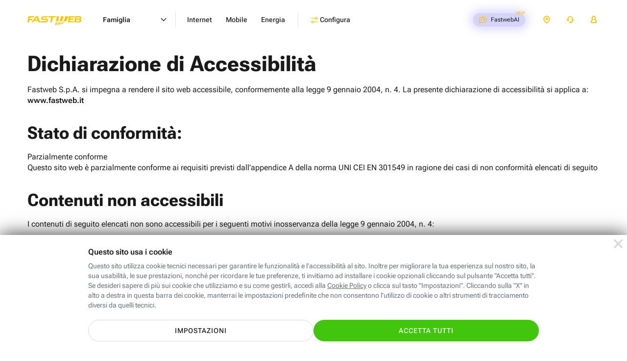

--- FILE ---
content_type: text/html; charset=UTF-8
request_url: https://www.fastweb.it/adsl-fibra-ottica/dichiarazione-accessibilita/?from=footer_fastweb-plus&utm_source=fastwebplus&utm_medium=web&utm_campaign=footer&utm_term=digital-dev-security&utm_content=web3-cose-e-come-funziona
body_size: 25652
content:
<!DOCTYPE html>

<html xmlns:fb="http://www.facebook.com/2008/fbml"  lang="it">
<head>
	<meta http-equiv="Content-Type" content="text/html; charset=UTF-8">
	<meta http-equiv="imagetoolbar" content="no">


<link rel="preload" href="/adsl-fibra-ottica/fonts/robotoflex/roboto-flex-v20250702-full-latin.woff2" as="font" type="font/woff2" crossorigin="anonymous"><link rel="prerender" href="/cookie-center/">
<title>Dichiarazione-accessibilita</title>
<style>html{color:#000;background:#fff}body,div,dl,dt,dd,ul,ol,li,h1,h2,h3,h4,h5,h6,pre,code,form,fieldset,legend,input,textarea,p,blockquote,th,td{margin:0;padding:0}table{border-collapse:collapse;border-spacing:0}fieldset,img{border:0}address,caption,cite,code,dfn,em,strong,th,var{font-style:normal;font-weight:400}ol,ul{list-style:none}caption,th{text-align:left}h1,h2,h3,h4,h5,h6{font-size:100%;font-weight:400}q:before,q:after{content:''}abbr,acronym{border:0;font-variant:normal}sup{vertical-align:text-top}sub{vertical-align:text-bottom}input,textarea,select{font-family:inherit;font-size:inherit;font-weight:inherit;*font-size:100%}legend{color:#000}button{all:unset;cursor:pointer;outline:revert}@font-face{font-family:'Roboto Flex';font-style:normal;font-weight:100 1000;font-stretch:100%;font-display:swap;src:url(/adsl-fibra-ottica/fonts/robotoflex/roboto-flex-v20250702-full-latin.woff2) format('woff2');unicode-range:U0-0FF,U131,U152-153,U2BB-2BC,U2C 6,U2DA,U2DC,U304,U308,U329,U2000-206F,U20AC,U2122,U2191,U2193,U2212,U2215,UFEFF,UFFFD}html,body{height:100%}#Container{text-align:left;min-height:100%;position:relative;min-width:320px}#MainContainer{max-width:1920px;margin:0 auto;overflow:hidden}.content{margin:0 auto;max-width:1920px;box-sizing:border-box;padding:0 clamp(24px,calc(24px + (100vw - 768px)*(96 - 24)/(1920 - 768)),96px)}#Main>.content{padding-top:24px;padding-bottom:24px}.layout_fullWidth #Main>.content{padding:0;max-width:none}#MainContainer{background:#fff}.cols{display:flex;flex-wrap:wrap}@media (min-width:1024.1px){.cols,.cols_d{gap:24px}.col_d1{flex:1 1 0px}.col_d2{flex:2 1 24px}.col_d3{flex:3 1 48px}.col_d4{flex:4 1 72px}.col_d5{flex:5 1 96px}.col_d6{flex:6 1 120px}.col_d7{flex:7 1 144px}.col_d8{flex:8 1 168px}.col_d9{flex:9 1 192px}.col_d10{flex:10 1 216px}.col_d11{flex:11 1 240px}.col_d12{flex:12 1 264px}.br_m,.br_t{display:none}.max_d{flex:1 0 100%}}@media (min-width:768px) and (max-width:1024px){.cols,.cols_t{gap:24px}.col_t1{flex:1 1 0px}.col_t2{flex:2 1 24px}.col_t3{flex:3 1 48px}.col_t4{flex:4 1 72px}.col_t5{flex:5 1 96px}.col_t6{flex:6 1 120px}.col_t7{flex:7 1 144px}.col_t8{flex:8 1 168px}.br_m{display:none}.br_t{flex-basis:100%;margin:0!important;display:block}.max_t{flex:1 0 100%}}@media (max-width:767.9px){.cols,.cols_m{gap:16px}.col_m1{flex:1 1 0px}.col_m2{flex:2 1 16px}.col_m3{flex:3 1 32px}.col_m4{flex:4 1 48px}.br_t{display:none}.br_m{flex-basis:100%;margin:0!important;display:block}.max_m{flex:1 0 100%}}body{background:#fff;color:#1a1a1a}body,input,textarea,select{font:14px/1.43 'Roboto Flex',sans-serif;font-weight:400}@media (max-width:1024px){body,input,textarea,select{line-height:1.71}}@media (max-width:1024px){input,textarea,select{line-height:1.5}}a{color:inherit}.stdtext h1,.stdtext .h1,.h1{font-size:55px;font-weight:700;line-height:1.2}.stdtext h2,.stdtext .h2,.h2{font-size:44px;font-weight:700;line-height:1.2}.stdtext h3,.stdtext .h3,.h3{font-size:35px;font-weight:700;line-height:1.2}.stdtext h4,.stdtext .h4,.h4{font-size:28px;font-weight:700;line-height:1.3}.stdtext h5,.stdtext .h5,.h5{font-size:22px;font-weight:650;line-height:1.2}.stdtext h6,.stdtext .h6,.h6{font-size:20px;font-weight:500;line-height:1.3}.subtitle,.subtitle2{font-size:18px;font-weight:600;line-height:1.56}.subtitle2{font-size:16px;line-height:1.5}.subtitle strong,.subtitle2 strong{font-weight:800}body,.stdtext,.body,.stdtext p{font-size:14px;font-weight:400;line-height:1.43}.stdtext .body2,.body2{font-size:16px;font-weight:400;line-height:1.63}strong{font-weight:600}.nota,.caption{font-size:12px;font-weight:400;line-height:1.5;letter-spacing:.2px}.caption_s{font-size:10px;font-weight:400;line-height:1.6;letter-spacing:.2px}.caption_xs{font-size:8px;font-weight:400;line-height:1.5;letter-spacing:.2px}.overline{font-size:10px;font-weight:400;line-height:1.4;letter-spacing:1.25px}@media (max-width:767.9px){.stdtext h1,.stdtext .h1,.h1{font-size:48px}.stdtext h2,.stdtext .h2,.h2{font-size:38px}.stdtext h3,.stdtext .h3,.h3{font-size:30px}.stdtext h4,.stdtext .h4,.h4{font-size:26px}.stdtext h5,.stdtext .h5,.h5{font-size:20px}.stdtext h6,.stdtext .h6,.h6{font-size:18px}}.stdtext{color:#1a1a1a}.stdtext *+h1,.stdtext *+h2,.stdtext *+h3,.stdtext *+h4,.stdtext *+h5,.stdtext *+h6,.stdtext *+p{margin-top:1em}.stdtext a{color:#5b52cf;text-decoration:underline;cursor:pointer}.stdtext a:hover{text-decoration:none}.stdtext p+p{margin-top:8px}.stdtext em{font-style:italic}.stdtext ol{margin-left:24px;list-style-type:decimal}.stdtext ol li{margin-top:.5em}.stdtext ul{margin:.5em 0}.stdtext ul li{margin-top:.5em;padding-left:1.2em}.stdtext ul li:before{content:"\2022";color:inherit;margin:-.1em 0 0 -.75em;width:.7em;vertical-align:middle;font-size:133.33%;float:left}.stdtext ul.clean>li{padding:0}.stdtext ul.clean>li:before{display:none}.stdtext table{border-collapse:collapse;border:1px solid #eee;width:100%}.stdtext tr{border:1px solid #eee}.stdtext td,.stdtext th{border:1px solid #eee;padding:3px 6px;text-align:left}.stdtext th{border:1px solid #fff;border-width:0 1px;color:#444}.stdtext th:first-child{border-left-color:#eee}.stdtext th:last-child{border-right-color:#eee}.stdtext table.firstcolumnlabel tr :first-child{text-align:left}sub{vertical-align:bottom;font-size:.7em}body{background:#fff;text-size-adjust:100%;-webkit-text-size-adjust:100%}#Container{background:#fff}.resp_16_9{position:relative;max-width:100%}.resp_16_9:before{content:'';display:block;padding-top:56.25%}.resp_16_9>*{position:absolute;top:0;left:0;width:100%;height:100%}#ModalContainer.video_16_9{cursor:pointer}#ModalContainer.video_16_9 #Modal:after{content:'';display:block;padding-top:56.25%}#ModalContainer.video_16_9 #Modal iframe{border-top:0;position:absolute;top:0;right:0;left:0;bottom:0;background:#000}#ModalContainer.video_16_9 #Modal .close{z-index:1;background-color:transparent}.btn{display:inline-flex;padding:12px 24px;border-radius:100px;border:0;font:inherit;cursor:pointer;text-decoration:none!important;vertical-align:middle;line-height:1.2;font-size:14px;letter-spacing:1px;font-weight:500;text-transform:uppercase;text-align:center;align-items:center;justify-content:center;box-sizing:border-box;min-height:44px;transition:all 200ms}.btn.big{font-size:16px;min-height:60px}@media (max-width:767.9px){.btn{display:flex}}.c_wa{color:#fff;background-color:#41c50d}.c_wa:hover,a:hover .c_wa{background:#31aa01}.btn.c_cta,.btn_disabled.c_cta:hover{color:#fff;background:#41c50d}.c_cta:hover,a:hover .c_cta{background:#246c07}.btn.c_cta_alternate,.btn_disabled.c_cta_alternate:hover{color:#1a1a1a;background:#fdc400}.c_cta_alternate:hover,a:hover .c_cta_alternate{background:#f2a800}.btn.c_cta_alternate_bl,.btn_disabled.c_cta_alternate_bl:hover{color:#fff;background:#0072f0}.c_cta_alternate_bl:hover,a:hover .c_cta_alternate_bl{background:#0057b5}.btn.c_cta_alternate_sec,.btn_disabled.c_cta_alternate_sec:hover{color:#fff;background:#5b52cf}.c_cta_alternate_sec:hover,a:hover .c_cta_alternate_sec{background:#413a93}.btn.c_cta_light,.btn_disabled.c_cta_light:hover{color:#1a1a1a;background:#fff}.c_cta_light:hover,a:hover .c_cta_light{background:#f9f9f9}.btn.c_cta_dark,.btn_disabled.c_cta_dark:hover{color:#fff;background:#000}.c_cta_dark:hover,a:hover .c_cta_dark{background:#1a1a1a}.btn.c_cta_outline,.btn_disabled.c_cta_outline:hover{color:#41c50d;background:#fff;border:1px solid #41c50d}.c_cta_outline:hover,a:hover .c_cta_outline{background:#41c50d;color:#fff}.btn.c_cta_outline_light,.btn_disabled.c_cta_outline_light:hover{color:#1a1a1a;background:#fff;border:1px solid #1a1a1a}.c_cta_outline_light:hover,a:hover .c_cta_outline_light{background:#1a1a1a;color:#fff}.btn.c_cta_outline_dark,.btn_disabled.c_cta_outline_dark:hover{color:#fff;background:0 0;border:1px solid #fff}.c_cta_outline_dark:hover,a:hover .c_cta_outline_dark{background:#fff;color:#1a1a1a}.btn.c_cta_outline_alternate,.btn_disabled.c_cta_outline_alternate:hover{color:#1a1a1a;background:0 0;border:2px solid #fdc400}.c_cta_outline_alternate:hover,a:hover .c_cta_outline_alternate{background:#fff;border-color:#f2a800}.btn[disabled],.btn.btn_disabled{opacity:.4}.f_light{color:#697077}.f_dark{color:#1a1a1a}.c_pri{color:#fdc400}.c_sec{color:#5b52cf}.c_ter{color:#7ed321}.c_promo{color:#5b52cf}.c_bl{color:#0072f0}.btn.c_cta_play{background-image:url('/adsl-fibra-ottica/gfx/sprite.svg?rel=ce804240#v2178a3cf');padding-left:40px;background-size:20px 20px;background-repeat:no-repeat;background-position:13px 10px}.btn.go_arr{min-width:44px!important;min-height:44px!important;padding-top:0;padding-bottom:0;display:inline-flex}.h3 .go_arr{min-width:32px!important;min-height:32px!important}.icostd{width:24px;aspect-ratio:1}.ico_s{width:16px;aspect-ratio:1}.btn:has(.icostd),.btn:has(.ico_s){gap:8px}.strike{position:relative}.strike:after{content:'';position:absolute;left:0;top:0;width:100%;height:100%;background:linear-gradient(to bottom right,transparent 46%,#fdc400 48%,#fdc400 50%,#fdc400 52%,transparent 54%);transform:skewY(12deg)}.strike.red:after{background:linear-gradient(to bottom right,transparent 46%,red 48%,red 50%,red 52%,transparent 54%)}.strike.white:after{background:linear-gradient(to bottom right,transparent 46%,#fff 48%,#fff 50%,#fff 52%,transparent 54%)}.TabList{border-bottom:1px solid #eee;height:36px}.TabList a{float:left;font-weight:400;font-size:14px;line-height:35px;padding:0 20px;color:#06b;margin:1px}.TabList .Selected{margin:0;border:1px solid #eee;border-bottom:1px solid #fff;text-decoration:none;color:#666}.TabContainer{clear:both;margin:15px 0}.Tab a{color:#06b}.tag{display:inline-block;vertical-align:middle;font-size:14px;font-weight:500;line-height:24px;border-radius:24px;background-color:#f4f3fc;color:#5b52cf;padding:0 12px;letter-spacing:.25px}.tag_pri{background-color:#fdc400;color:#1a1a1a}.tag_bg_sec{background-color:#5b52cf;color:#fff}.check{font-size:10px;display:inline-flex;justify-content:center;align-items:center;vertical-align:middle;height:2.4em;min-width:2.4em;border-radius:2.4em;background-color:#f4f3fc}.check:before{content:'';width:.5em;height:.9em;border:0 solid #5b52cf;background:0 0;transform:rotate(45deg);border-width:0 .2em .2em 0;margin-top:-.3em}.check.ter{background-color:#7ed321}.check.ter:before{border-color:#fff}.hilite_grd{color:#fdc400}@supports (background-clip:text) or (-webkit-background-clip:text){.hilite_grd{background-image:linear-gradient(to right,#ff8b00,#fdc400);-webkit-background-clip:text;background-clip:text;color:transparent}}.hilite_grd_po{color:#fdc400}@supports (background-clip:text) or (-webkit-background-clip:text){.hilite_grd_po{background-image:linear-gradient(78deg,#ff0098 0,#f98665 53%,#f7d12f 100%);-webkit-background-clip:text;background-clip:text;color:transparent}}.flex{display:flex}.flexw{display:flex;flex-flow:wrap}.flexg{flex:1 0 1px}.flex100{flex-basis:100%}.uppercase{text-transform:uppercase}.mt1{margin-top:8px}.ml1{margin-left:8px}.mr1{margin-right:8px}.mb1{margin-bottom:8px}.mt2{margin-top:16px}.ml2{margin-left:16px}.mr2{margin-right:16px}.mb2{margin-bottom:16px}.mt3{margin-top:24px}.ml3{margin-left:24px}.mr3{margin-right:24px}.mb3{margin-bottom:24px}.mt4{margin-top:32px}.ml4{margin-left:32px}.mr4{margin-right:32px}.mb4{margin-bottom:32px}.mt5{margin-top:40px}.ml5{margin-left:40px}.mr5{margin-right:40px}.mb5{margin-bottom:40px}.mt6{margin-top:48px}.ml6{margin-left:48px}.mr6{margin-right:48px}.mb6{margin-bottom:48px}.mt7{margin-top:56px}.ml7{margin-left:56px}.mr7{margin-right:56px}.mb7{margin-bottom:56px}.mt8{margin-top:64px}.ml8{margin-left:64px}.mr8{margin-right:64px}.mb8{margin-bottom:64px}.mt9{margin-top:72px}.ml9{margin-left:72px}.mr9{margin-right:72px}.mb9{margin-bottom:72px}.mt10{margin-top:80px}.ml10{margin-left:80px}.mr10{margin-right:80px}.mb10{margin-bottom:80px}.mta{margin-top:auto}.mba{margin-bottom:auto}.mla{margin-left:auto}.mra{margin-right:auto}.hidden{display:none}@media (min-width:1024.1px){.hidden_d{display:none}.mtg{margin-top:24px}}@media (min-width:768px) and (max-width:1024px){.hidden_t{display:none}.mtg{margin-top:24px}}@media (max-width:767.9px){.hidden_m{display:none}.mtg{margin-top:16px}}@media (min-width:768px){.cmb_inpage{display:none!important}}@media (max-width:767.9px){.cmb_go{display:none!important}}input:focus,textarea:focus,select:focus{outline:0}input,select{-webkit-appearance:none;-moz-appearance:none;appearance:none;border:0}input.replace{position:absolute;width:1px;height:1px;padding:0;margin:-1px;overflow:hidden;clip-path:inset(100%);white-space:nowrap;border:0}input.replace+*{display:inline-block;font-size:16px;padding-left:1em;position:relative;margin:2px 8px 0 0;height:1em}input.replace:focus-visible+*{outline:auto}input.replace+:before,input.replace+:after{content:'';position:absolute;width:1em;height:1em;box-sizing:border-box;top:0;left:0;background:#fff}input.replace+:after{display:none}input.replace:checked+:after{display:block}input[type=radio].replace+:before{border:2px solid #c1c7cd;border-radius:50%}input[type=radio].replace+:after{border-radius:50%;background:#fdc400;transform:scale(.5)}input[type=radio].replace:checked+:before{border-color:#fdc400}input[type=checkbox].replace+:before{border-radius:15%;border:2px solid #c1c7cd}input[type=checkbox].replace+:after{width:.4em;height:.7em;border:0 solid #fff;background:0 0;transform:rotate(45deg);margin:.1em 0 0 .3em;border-width:0 .15em .15em 0}input[type=checkbox].replace:checked+:before{background:#fdc400;border-color:#fdc400}input[type=checkbox].replace:checked+:after{border-color:#000}.field{display:flex;flex-flow:wrap}.field .label{order:-1;width:100%;margin-bottom:4px}.field .placeholder,.field .inpin{height:56px;display:flex;align-items:center;padding:16px;border-width:2px;border-style:solid;box-sizing:border-box}.field .placeholder{border-color:transparent;pointer-events:none}.field .ico{width:16px;height:16px;color:#5b52cf;padding:20px 16px;box-sizing:content-box}.field .rpos{margin-left:auto}.field .validated{display:none}.field .ico~.placeholder{padding-left:0}.field .ico,.field .placeholder,.field .validated{order:-1;margin-bottom:-56px;position:relative}.field .caption{margin-top:4px;color:#697077}.field textarea{resize:none}.inpin{background-color:#f8fafe;border-radius:4px;font-size:16px;font-weight:500;border-color:#d9dde2;flex-basis:100%;max-width:100%;color:#1a1a1a}.inpin:focus{background-color:#fff;border-color:#5b52cf}.inpin:focus~.label{color:#697077}.inpin.hasico{padding-left:48px}.inpin.valid{border-color:#7ed321;padding-right:48px}.inpin.valid~.ico,.inpin.valid~.validate{color:#7ed321}.inpin.valid~.validated{display:flex;padding:16px 12px;background:0 0}.inpin.valid~.validated:before{border-color:#7ed321}.inpin.error{border-color:#ff4b3d;background:#ffedeb}.inpin.error~.ico,.inpin.error~.validate{color:#ff4b3d}.inpin~.placeholder{color:#697077;display:none}.inpin:placeholder-shown~.placeholder{display:flex;flex:1 0 1px}.inpin:-ms-input-placeholder~.placeholder{display:flex}.inpin:focus~.placeholder{display:none}select{background:url('/adsl-fibra-ottica/gfx/sprite.svg?rel=ce804240#v9c49eda1') no-repeat right 16px top 50% / 16px 16px, linear-gradient(to left, transparent 48px, #d5d5d5 48px) no-repeat 100% 50% / 49px 40px;padding-right:56px!important}select:focus{background-image:url('/adsl-fibra-ottica/gfx/sprite.svg?rel=ce804240#vc8e281f4'), linear-gradient(to left, transparent 48px, #d5d5d5 48px)}select.inpin~.placeholder{display:flex}select:valid~.placeholder{display:none}select::-ms-expand{display:none}option{color:#1a1a1a;background:#fff}.block{display:block}.iblock{display:inline-block}a.block,a.iblock{text-decoration:none}a .link{text-decoration:underline}img{max-width:100%;height:auto;image-rendering:auto}img,svg,.vmiddle{vertical-align:middle}.row{overflow:hidden}svg{content-visibility:auto;pointer-events:none}header .card_r .price{display:inline-block}header .card_r .pricetxt.plus{padding-right:30px}header .card_r .pricetxt .del{font-size:16px}header .card_r .pricetxt .da{font-size:16px;font-weight:500}header .cols.nowrap{flex-wrap:nowrap}header .cols.nomr{margin-right:0}header .arrow-w:after{background-color:#fff!important}header .label_amazon_fisso_menures{font-size:14px;font-weight:600;line-height:1.43;letter-spacing:normal;color:#5b52cf;margin-top:8px}header .label_amazon_fisso_menures.conv{margin-bottom:8px}header .tag_priblack{background:#fff;border:1px solid #fdc400;color:#000;font-size:12px;font-weight:700;line-height:20px}header .off_combo_tpt{border:0;background:#1a1a1a;overflow:hidden;border-radius:20px;position:relative;min-height:232px;max-width:580px;height:100%;padding-top:20px}header .off_combo_tpt:before{content:'';position:absolute;left:-40px;top:0;bottom:0;right:0;background:url(/adsl-fibra-ottica/gfx/energia/img-desktop-home-convergenza-202601-small.webp) no-repeat 50% 50%/auto 100%}header .off_combo_tpt .tag_white{padding:4px 16px;border-radius:100px;background:#fff;font-size:12px;font-weight:600;letter-spacing:1px;text-align:center;color:#1a1a1a;line-height:14px;box-sizing:border-box;font-style:normal;margin-bottom:8px;position:absolute;top:16px;left:16px}header .off_combo_tpt .tit{font-size:18px;font-weight:800;line-height:.96;text-align:right;color:#fdc400;width:100px;height:108px;flex-grow:0;font-style:italic;text-transform:uppercase;position:absolute;right:10px;top:-80px;height:100%;display:flex;align-items:center}header .off_combo_tpt .rtag{position:absolute;right:-1px;background:#fff;padding:4px 16px 4px 12px;border-radius:12px 0 0 12px;top:16px;margin:auto 0;bottom:0;height:fit-content;font-size:14px;color:#1a1a1a;text-align:right;line-height:1.5;font-weight:600}header .off_combo_tpt .rtag .s{text-align:left}header .off_combo_tpt .rtag .p{font-size:40px;font-weight:700;line-height:.8;color:#fdc400}header .off_combo_tpt .rtag .giga{border-top:solid 1px #1a1a1a}.menu_isOpen .off_combo_tpt_shp_aziende{border:0;background:url(/adsl-aziende/fibra-mobile-energia/img/bck202510.webp) no-repeat center center #4e308a;border-radius:20px;position:relative;background-size:auto 100%;max-width:580px;height:100%;padding:32px 32px 49px 32px}.menu_isOpen .off_combo_tpt_shp_aziende.basso{background-size:auto 130%;padding:32px 32px 43px 32px;background-position:center bottom -20px}@media (max-width:1024px){.menu_isOpen .off_combo_tpt_shp_aziende.basso{background-size:auto 100%;min-height:232px;background-position:center center;max-width:100%}}.menu_isOpen .off_combo_tpt_shp{border:0;background:url(/piccole-medie-imprese/fibra-mobile-energia/img/bck.webp) no-repeat center center #4e308a;border-radius:20px;position:relative;background-size:auto 120%;max-width:580px;height:100%;padding:32px 32px 49px 32px}.menu_isOpen .off_combo_tpt_shp.mob{min-height:232px;max-width:100%}@media (max-width:767.9px){.menu_isOpen .off_combo_tpt_shp{min-height:232px}}@media (max-width:767.9px){header .card_r .price.unlb{line-height:20px}header .card_r .price.unlb br{display:none}}@media (max-width:767.9px) and (max-width:623px){header .card_r .price.unlb br{display:inline}}header{height:80px;width:100%;box-sizing:border-box;margin-bottom:-80px;color:#1a1a1a;background:#fff;position:absolute;z-index:11000}header~#MainContainer{padding-top:80px}.hdr_isfixed header{position:fixed;top:-80px;transition:margin-top 200ms}.hdr_isfixed.hdr_show header{margin-top:80px}header>.content{display:flex}header .menu{flex:1 0 1px}header .menuc{display:flex}header a{display:flex;text-decoration:none}header .aux{display:flex;margin-left:auto;margin-right:-12px;font-size:12px;align-items:center;height:80px}header .aux .label{display:flex;align-items:center;height:80px;padding:0 16px}header .aux .txt{margin-left:8px;font-weight:400}header .aux svg{width:16px;height:16px;fill:currentColor;color:#fdc400;margin-top:-1px}header .aux svg.ico_areac{margin-top:-2px}header .aux .onlyOpen{display:none}header .aux .onlyOpen svg{z-index:-1}header .recall{padding:0 16px;font-size:10px;min-height:34px;height:34px;margin-left:24px}header .recall .txt{color:#1a1a1a;margin:0}header .recall svg{width:12px;height:12px;color:#fff}@media (min-width:768px){header .recall{display:none}}header .area_clienti{position:relative;align-self:flex-start}@media (min-width:481px){header .area_clienti .label{padding:0}header .area_clienti .cont_ac{padding:6px 16px}}header .area_clienti .cont_ac{display:flex;align-items:center}header .area_clienti .aree{display:none;line-height:3;position:absolute;width:230px;right:0;border-radius:20px;box-shadow:0 3px 14px 2px rgba(0,0,0,.12),0 8px 10px 1px rgba(0,0,0,.14);background:#fff;border:solid 1px #c1c7cd;padding:24px 0;top:70px}header .area_clienti .aree .title_sect{padding:0 24px;line-height:1.14;letter-spacing:.47px;color:#697077;font-size:14px;font-weight:500}header .area_clienti .aree a{padding:0 24px;display:block;font-size:16px;font-weight:700;line-height:1.38;letter-spacing:.27px;padding-top:16px}header .area_clienti .aree a.subs{padding-left:40px}header .area_clienti:hover .label{padding-bottom:8px}header .area_clienti:hover .aree{display:block}@media (min-width:481px){header .area_clienti:hover .cont_ac{background:#e6eaea;border-radius:20px}}header .assistenza_clienti{position:relative;align-self:flex-start}@media (min-width:481px){header .assistenza_clienti .label{padding:0}header .assistenza_clienti .cont_ac{padding:6px 16px}}header .assistenza_clienti .cont_ac{display:flex;align-items:center}header .assistenza_clienti .aree{display:none;line-height:3;position:absolute;width:215px;right:-40px;border-radius:20px;box-shadow:0 3px 14px 2px rgba(0,0,0,.12),0 8px 10px 1px rgba(0,0,0,.14);background:#fff;border:solid 1px #c1c7cd;padding:24px 0;top:70px}@media (max-width:1399.9px){header .assistenza_clienti .aree{right:0}}header .assistenza_clienti .aree .title_sect{padding:0 24px;line-height:1.14;letter-spacing:.47px;color:#697077;font-size:14px;font-weight:500}header .assistenza_clienti .aree a{padding:0 24px;display:block;font-size:16px;font-weight:700;line-height:1.38;letter-spacing:.27px;padding-top:16px}header .assistenza_clienti .aree a.subs{padding-left:40px}header .assistenza_clienti .aree a.ass_casa{padding-top:0}header .assistenza_clienti:hover .label{padding-bottom:8px}header .assistenza_clienti:hover .aree{display:block}@media (min-width:481px){header .assistenza_clienti:hover .cont_ac{background:#e6eaea;border-radius:20px}}header .lev1{font-size:14px;font-weight:600}header .lev1.open>.hndl{padding:0 12px;border-radius:20px}header .h2{cursor:pointer}header .coltitle{font-size:16px;font-weight:600;line-height:1.5;letter-spacing:.17px;color:#697077;margin-bottom:24px}header .col{flex-flow:column;flex:1 0 1px}header .link{display:block}header .link :first-child{display:flex}header .link :first-child:after{content:'';min-width:40px;background:url(/adsl-fibra-ottica/gfx/sprite.svg?rel=ce804240#ve177c2c6) no-repeat 100% 4px/16px 16px;margin-left:auto}header .link p{color:#697077}header .link *+p{margin-top:8px}header .go{display:none;text-transform:uppercase;font-size:12px;font-weight:700;background:#fdc400;border-radius:20px;padding:8px 12px;margin-left:16px;line-height:1;align-items:center;height:16px}header .go:after{content:'';height:100%;background:url(/adsl-fibra-ottica/gfx/sprite.svg?rel=ce804240#ve177c2c6) no-repeat 100% 50%/16px 16px;min-width:20px}header .card{padding:24px;border:1px solid #c1c7cd;border-radius:8px;box-sizing:border-box;display:flex;flex-flow:column;color:#697077;font-weight:400;min-width:280px}header .card p{margin-top:8px;line-height:1.43}header .card>:last-child{margin-top:auto;padding:16px 46px 0 0}@media (max-width:767.9px){header .card>:last-child{padding:16px 0 0 0}}header .card.flat{background-color:#f2f4f8!important;border:0}header .card .subtitle{color:#1a1a1a;font-weight:600}header .card .price{color:#1a1a1a;font-size:20px;font-weight:700}header .card .price .int{font-size:32px;line-height:1}@media (max-width:767.9px){header .card{padding:20px 24px}header .card>:last-child{padding-top:8px}}header .mt_title_section{margin-top:40px}header .mt_title_section.title_section{margin-top:0}@media (max-width:767.9px){header .mt_title_section{margin-top:20px}header .mt_title_section.title_section{margin-top:20px}header .mt_title_section.title_section.shpsmall{margin-top:0}}header .title_section{color:#697077;font-size:18px;margin:0;margin-bottom:16px;padding-left:32px}@media (min-width:624px) and (max-width:767.9px){header .title_section.hidden_m{display:block}}header .col.dflex{display:flex}@media (max-width:767.9px){header .col.dflex.hidden_m{display:none}}header .plcapt{padding-left:32px}header .card_r{padding:32px;border:1px solid #c1c7cd;border-radius:20px;box-sizing:border-box;display:flex;flex-flow:column;color:#697077;font-weight:400;min-width:280px}header .card_r p{margin-top:8px;line-height:1.43;margin-bottom:5px}header .card_r .bolf{width:16px;vertical-align:top}header .card_r.off_combo{padding:0;height:100%}header .card_r.off_combo .off_combo_cont{padding:32px}header .card_r.off_combo .off_combo_cont.altraoff{background-color:#f8f9f9;border-radius:0 0 20px 20px;height:100%}header .card_r>:last-child{margin-top:auto}header .card_r .arrow-right,header .card_r .arrow-right-w,header .card_r .plus{position:relative;padding-right:36px;min-height:24px}header .card_r .arrow-right:after,header .card_r .arrow-right-w:after,header .card_r .plus:after{content:'';position:absolute;right:0;top:0;bottom:0;margin:auto 0;background:#fdc400 url('/adsl-fibra-ottica/gfx/sprite.svg?rel=ce804240#v741a7c88') no-repeat 50% 50% / 16px 16px;border-radius:20px;width:24px;height:24px}header .card_r .arrow-right-w:after{background:#000 url('/adsl-fibra-ottica/gfx/sprite.svg?rel=ce804240#v1da549d6') no-repeat 50% 50% / 16px 16px}header .card_r .plus:after{background:transparent url('/adsl-fibra-ottica/gfx/sprite.svg?rel=ce804240#vfddd2892') no-repeat center center / 12px 12px}header .card_r .pricetxt{padding:0}header .card_r .pricetxt .del{font-weight:500}header .card_r.flat{background-color:#f8f9f9!important}header .card_r .subtitle{color:#1a1a1a;font-weight:600;padding-top:0!important;background:url('/adsl-fibra-ottica/gfx/sprite.svg?rel=ce804240#v7005a499') no-repeat left top transparent;background-size:24px 24px!important;padding-left:32px}header .card_r .subtitle.off_mobile{background:url('/adsl-fibra-ottica/gfx/sprite.svg?rel=ce804240#v3a970b6e') no-repeat left top transparent}header .card_r .subtitle.off_energia{background:url('/adsl-fibra-ottica/gfx/sprite.svg?rel=ce804240#v5c01aa6d') no-repeat left top transparent}header .card_r .subtitle.off_energia span{font-weight:600;color:#666}header .card_r .subtitle.off_energiaM{background:url('/adsl-fibra-ottica/gfx/sprite.svg?rel=ce804240#vb57f0da3') no-repeat left top transparent}header .card_r .subtitle.off_energiaM span{font-weight:600;color:#666}header .card_r .subtitle.off_energiaL{background:url('/adsl-fibra-ottica/gfx/sprite.svg?rel=ce804240#vc9fcf602') no-repeat left top transparent}header .card_r .subtitle.off_energiaL span{font-weight:600;color:#666}header .card_r .subtitle.off_shop{background:url('/adsl-fibra-ottica/gfx/sprite.svg?rel=ce804240#v2af230bd') no-repeat left top transparent}header .card_r .price{color:#1a1a1a;font-size:22px;font-weight:700}@media (max-width:767.9px){header .card_r{padding:20px 24px}header .card_r>:last-child{padding-top:8px}}header .emptycol{padding:0 32px;min-width:280px}header .linktxt{display:inline;text-decoration:underline}header .linktxt:hover{text-decoration:none}header .checklist li{display:flex;line-height:1.43;margin-top:8px}header .checklist em{font-weight:500}header .checklist li:before{content:'';background:#f4f3fc url(/adsl-fibra-ottica/gfx/pg-homeres/ico-checkmark-purple.png) no-repeat 50% 50%;margin-right:16px;display:inline-flex;align-items:center;vertical-align:middle;height:24px;min-width:24px;border-radius:24px}header .cup,header .cdown{display:none}header .cright{color:#000!important;margin-left:6px}header .l1menu a svg{fill:#fdc400;width:16px;height:16px;margin:-2px 0 0 4px}header .l1menu{display:flex;flex-flow:column;position:relative}header .l1menu .cup,header .l1menu .cdown{position:absolute;width:16px;height:16px;right:16px;top:0;height:80px;z-index:10}@media (max-width:1279px){header .l1menu .cup,header .l1menu .cdown{width:24px;right:36px}}@media (min-width:768px) and (max-width:1024px){header .l1menu .cup,header .l1menu .cdown{right:60px}}@media (min-width:1025px) and (max-width:1279px){header .l1menu .cup,header .l1menu .cdown{right:76px}}header .l1menu .cdown{display:block}header .l1menu.open .cup{display:block}header .l1menu.open .cdown{display:none}header .lev1{display:none}header .lev1.open{order:-1;display:flex;align-items:center;margin-right:16px!important;padding-right:64px}@media (min-width:1280px){.menu_isOpen header{position:absolute}.hdr_isfixed.menu_isOpen header{transform:translateY(-100%)}header .open_menu,header .close_menu{display:none}header .area_clienti:hover:after,header .assistenza_clienti:hover:after,header .l1menu.open:after,header .section.hassubm:hover:after{content:'';position:absolute;left:-10000em;right:-10000em;top:80px;padding-bottom:10000em;margin-bottom:-10000em;z-index:-1;background:rgba(0,0,0,.7);pointer-events:none}header .nohover .dropdown,header .nohover:after{display:none!important}header .hvrctrl:before{content:'';position:absolute;top:0;left:0;right:0;bottom:0;z-index:1000}header .hvrctrl .h2{position:relative;z-index:1010}header .lev1.open{height:80px}header .lev2{display:none;background:linear-gradient(#dde1e6,#dde1e6) no-repeat 0 50%/1px 32px;padding-left:12px}header .selected,header .lev2.open{display:flex}header .section .h2{font-size:14px;font-weight:500;padding:6px 12px;border-radius:20px;margin-right:4px}header .section:hover .h2,header .h2.selected,header .l1menu.open .lev1.open>.hndl{background:#e6eaea}header .l1menu.open{padding-bottom:24px}header .l1menu.open:before{content:'';border-radius:8px;box-shadow:0 3px 14px 2px rgba(0,0,0,.12),0 8px 10px 1px rgba(0,0,0,.14);background:#fff;position:absolute;top:88px;left:-24px;width:260px;bottom:0;z-index:2}header .l1menu.open .lev1{display:flex;align-items:center;margin-left:-24px;padding-left:24px;width:236px;margin-right:-260px;position:relative;z-index:3;line-height:3}header .l1menu.open .lev1.open{width:auto;margin-bottom:32px}header .lev2>.content{padding:0}header .dropdown{position:absolute;left:0;right:0;top:80px;padding:40px 0;z-index:2;display:none;background:#fff;border-top:1px solid #dde1e6}header .lev2>.content>ul{display:flex;align-items:center;height:80px}header .section{cursor:default;display:flex;align-items:center;height:80px}header .section:hover .dropdown{display:block}}@media (min-width:1280px) and (min-width:1024.1px){header .section.hidden_d{display:none}}@media (max-width:1279.9px){header .open_menu,header .close_menu{display:flex;height:80px;margin-right:16px}header .open_menu svg,header .close_menu svg{width:24px;height:24px;margin:auto}header .mainmenu,header .close_menu{display:none}header .l1menu{display:none}header .dropdown{display:none}header .section.open .dropdown{display:block}header .section.open .go{display:flex}header .lev1.open{margin-right:0!important}header .lev1.open>.hndl{border:solid 1px #c1c7cd}header .h2{font-size:32px;font-weight:600;line-height:1.37;letter-spacing:.3px;margin-top:8px;display:flex;align-items:center;min-height:48px}header .h2 .hndl{flex:1 0 1px;display:flex;padding:12px 0}header .h2 .hndl:after{content:'';width:16px;background:url(/adsl-fibra-ottica/gfx/sprite.svg?rel=ce804240#v04a19daa) no-repeat 50% 50%/16px 16px;margin-left:12px}header .h2 .hndl:before{content:'';width:16px;background:url(/adsl-fibra-ottica/gfx/sprite.svg?rel=ce804240#v393ebe65) no-repeat 0% 50%/16px 16px;margin-right:12px;display:none}header .section.open .h2{margin:0 0 16px}header .section.open .h2 .hndl:after{display:none}header .section.open .h2 .hndl:before{display:block}.menu_isOpen header{min-height:100%;height:100%}.menu_isOpen header .open_menu{display:none}.menu_isOpen header .close_menu{display:flex}.menu_isOpen header .menu{position:fixed;top:88px;top:calc(88px + var(--hdr-top,0px));left:0;right:0;bottom:0;overflow:auto;overscroll-behavior:contain}.menu_isOpen header .menuc{display:block;box-sizing:border-box;min-height:100%;position:relative;padding:0 64px 40px}.menu_isOpen header .l1menu{position:static;height:60px;display:flex;margin:0 -48px}.menu_isOpen header .l1menu .cup,.menu_isOpen header .l1menu .cdown{height:60px}.menu_isOpen header .l1menu a{display:none;position:relative;min-height:60px;align-items:center;padding:0 48px}.menu_isOpen header .l1menu a.open{display:flex}.menu_isOpen header .l1menu .lev1{font-size:16px;letter-spacing:.13px}.menu_isOpen header .l1menu .lev1>.hndl{padding:0 24px;margin:0 -12px;flex:1;line-height:38px}.menu_isOpen header .l1menu.open{z-index:3}.menu_isOpen header .l1menu.open a{display:flex;z-index:3}.menu_isOpen header .l1menu.open a:after{content:'';position:absolute;left:24px;width:calc(100% - 90px);height:1px;background:#dde1e6;bottom:0}.menu_isOpen header .l1menu.open a.open .hndl{background-color:#e6eaea;border:1px solid #e6eaea;color:#878d96}.menu_isOpen header .l1menu.open a.open:after{display:none}.menu_isOpen header .l1menu.open a.ult:after{display:none}.menu_isOpen header .l1menu.open:before{content:'';background:#fff;position:absolute;top:60px;left:0;right:0;height:264px;bottom:0;z-index:3}.menu_isOpen header .l1menu.open:after{content:'';position:absolute;left:0;right:0;top:60px;bottom:0;z-index:1;background:rgba(0,0,0,.7);pointer-events:none}.menu_isOpen header .mainmenu{display:block}.menu_isOpen header .recall{display:none}.menu_isOpen header .aux{display:flex;flex-flow:column;align-items:flex-start;height:auto;margin:40px 0 0}.menu_isOpen header .aux .hassubm:hover svg{z-index:0}.menu_isOpen header .aux .label{margin-left:-16px;font-size:14px;height:56px}.menu_isOpen header .aux .label .txt{display:block}.menu_isOpen header .aux .label svg{color:#fdc400;z-index:-1}.menu_isOpen header .aux .label:hover svg{z-index:0}.menu_isOpen header .clev2 .l1menu,.menu_isOpen header .clev2 .aux,.menu_isOpen header .clev2 .section{display:none}.menu_isOpen header .clev2 .section.open{display:block}.menu_isOpen header .area_clienti .hndl{cursor:pointer}.menu_isOpen header .area_clienti:hover .label{padding-bottom:0}.menu_isOpen header .area_clienti:hover .aree{display:none}.menu_isOpen header .area_clienti.open .hndl:after{position:fixed;top:0;left:0;right:0;bottom:0;display:block;content:'';background:rgba(0,0,0,.7)}.menu_isOpen header .area_clienti.open .aree{position:fixed;z-index:10;top:0;left:0;right:0;bottom:0;display:block;margin:auto;height:310px;width:300px;line-height:3.5;padding:24px 24px 32px}.menu_isOpen header .area_clienti.open .aree a{padding:24px 0 0;font-size:18px;letter-spacing:.3px;line-height:1.33}.menu_isOpen header .area_clienti.open .aree a.subs{padding:24px 0 0 16px}.menu_isOpen header .area_clienti.open .title{padding:0;display:block;font-size:14px;font-weight:600;border-bottom:1px solid #e0e0e0;color:#697077;text-transform:uppercase;letter-spacing:1.4px;line-height:1.21em;padding-bottom:16px;margin-bottom:16px}.menu_isOpen header .area_clienti.open .title_sect{padding:0;font-size:18px;letter-spacing:.3px;line-height:1.33}.menu_isOpen header .assistenza_clienti .hndl{cursor:pointer}.menu_isOpen header .assistenza_clienti:hover .label{padding-bottom:0}.menu_isOpen header .assistenza_clienti:hover .aree{display:none}.menu_isOpen header .assistenza_clienti.open .hndl:after{position:fixed;top:0;left:0;right:0;bottom:0;display:block;content:'';background:rgba(0,0,0,.7)}.menu_isOpen header .assistenza_clienti.open .aree{position:fixed;top:0;left:0;right:0;bottom:0;display:block;margin:auto;height:120px;width:300px;line-height:3.5;padding:24px 24px 32px}.menu_isOpen header .assistenza_clienti.open .aree a{padding:24px 0 0;font-size:18px;letter-spacing:.3px;line-height:1.33}.menu_isOpen header .assistenza_clienti.open .aree a.ass_casa{padding:0 0 0}.menu_isOpen header .assistenza_clienti.open .aree a.subs{padding:24px 0 0 16px}.menu_isOpen header .assistenza_clienti.open .title{padding:0;display:block;font-size:14px;font-weight:600;border-bottom:1px solid #e0e0e0;color:#697077;text-transform:uppercase;letter-spacing:1.4px;line-height:1.21em;padding-bottom:16px;margin-bottom:16px}.menu_isOpen header .assistenza_clienti.open .title_sect{padding:0;font-size:18px;letter-spacing:.3px;line-height:1.33}.menu_isOpen header .onlyOpen{display:flex}header .lev2 .content{padding:0}header .lev2{display:none}header .lev2.open{display:block}}@media (max-width:1279.9px) and (max-width:767.9px){header .h2{font-size:26px;line-height:1.15}}@media (max-width:1279.9px) and (max-width:1024px){.menu_isOpen header .menuc{padding:0 48px 40px}}@media (max-width:1279.9px) and (max-width:767.9px){.menu_isOpen header .menuc{padding:0 24px 40px}}@media (max-width:1279.9px) and (max-width:767.9px){.menu_isOpen header .l1menu{margin:0 -24px}}@media (max-width:1279.9px) and (max-width:767.9px){.menu_isOpen header .l1menu a{padding:0 24px}}@media (max-width:1279.9px) and (min-width:768px) and (max-width:1279px){.menu_isOpen header .l1menu.open a:after{left:48px;width:calc(100% - 140px)}}@media (min-width:768px){header .logo{height:80px;flex:0 0 142px;background:url(/adsl-fibra-ottica/gfx/sprite.svg?rel=ce804240#v8662a44f) no-repeat 0% 55%;background-size:110px 20px}}@media (max-width:1024px){header .logo{background-size:130px 22px}}@media (max-width:767.9px){header .logo{height:80px;width:56px;background:url(/adsl-fibra-ottica/gfx/sprite.svg?rel=ce804240#vabf4cc9f) no-repeat 50% 50%;background-size:44px 44px}}@media (max-width:1399.9px){header .aux .label .txt{display:none}header .aux .fastwebai{font-size:inherit;margin-top:0}}@media (min-width:1280px){header .aux .fastwebai .txt{display:inline;font-size:12px}}@media (max-width:1024px){header .aux .label svg{color:inherit;width:20px;height:20px}}@media (max-width:480px){header .recall~.label,header .recall~.area_clienti{display:none}header .recall~.label,header .recall~.assistenza_clienti{display:none}.menu_isOpen header .recall~.label,.menu_isOpen header .recall~.area_clienti{display:flex}.menu_isOpen header .recall~.label,.menu_isOpen header .recall~.assistenza_clienti{display:flex}header .recall~.labfwai{display:flex;order:-1;margin-right:-12px}}@media (min-width:480px){header .recall+.label{margin-left:24px}}@media (max-width:1279.9px){.menu_isOpen{overflow:hidden}@supports not (overscroll-behavior:contain){.menu_isOpen header .menuc{margin-bottom:2px}}}@media (min-width:1280px){.menu .fastwebai.new{position:relative}.menu .fastwebai.new .new{position:absolute;font-size:8px;color:#fdc400;top:-5px;right:0;display:inline}.menu .fastwebai.new:before,.menu .fastwebai.new:after{display:inline-block;border-radius:20px;position:relative;transform:translateZ(0)}.menu .fastwebai.new:before{content:'';position:absolute;top:0;left:0;right:0;bottom:0;z-index:-2;animation:playpulse 6s 3}.menu .fastwebai.new:after{content:'';position:absolute;top:0;left:0;right:0;bottom:0;z-index:-1;animation:playpulse2 6s 3}@keyframes playpulse{0%{background:0 0}.0001%{background:#9992f5;transform:scale(1);opacity:.75}66%{transform:scale(2.5);opacity:0}to{transform:scale(.95);opacity:0}}@keyframes playpulse2{0%{box-shadow:none;background:0 0}.0001%,to{box-shadow:0 0 20px 5px rgba(153,146,245,.4);background:rgba(153,146,245,.4)}}}@media (min-width:1280px){.menu .bordered{background:linear-gradient(#dde1e6,#dde1e6) no-repeat 10px 50%/1px 32px}}.menu .section .configuratore svg{display:none}@media (min-width:1280px){.menu .section .configuratore{margin-left:24px}.menu .section .configuratore svg{display:inline-block;width:16px;height:16px;color:#fdc400;vertical-align:-4px}}.page,.stdtext p{font-size:16px;font-weight:400}.page li{margin-top:4px}.holbox{box-shadow:0 1px 10px 0 rgba(0,0,0,.12),0 4px 5px 0 rgba(0,0,0,.14);background:#fff}.holbox.standalone{box-shadow:none}.holbox .bar{max-width:750px;margin:0 auto;height:auto!important}.holbox .img{display:none}.holbox .icochat{width:80px;height:80px;margin:-20px -4px -20px -20px}.holbox .top{text-align:center;padding:24px 0}.holbox .call146{font-weight:700;display:inline-flex;align-items:center}.holbox .call146 svg{height:16px;width:16px;margin-left:8px}.holbox input[type=checkbox].replace+:before{border-color:#5b52cf}.holbox a{color:#0072f0}.holbox .nota_clienti{font-size:16px;text-align:center}.holbox .nota_clienti:before{content:'';display:block;border-top:1px solid #dde1e6;margin:0 24px}.holbox .nota_clienti .content{padding-bottom:24px}.holbox .nota_clienti a{font-weight:600}.holbox .styleCaptchaContainer{margin-top:20px;width:100%}.holbox .styleCaptcha{margin:0 auto;width:304px}@media (min-width:768px){.holbox{height:0;font-size:18px;background:0 0}.holbox.hidedskt{display:none}.holbox .title{font-size:14px;font-weight:500}.holbox .bg{display:none}.holbox .content{overflow:visible;display:flex;align-items:center}.holbox .form,.holbox .nota_clienti{display:none}.holbox .bar{display:block;align-items:center;position:fixed;bottom:0;left:0;max-width:1080px;margin:0 auto;right:0;z-index:100;line-height:72px;text-align:center;box-shadow:0 -6px 18px rgba(0,0,0,.25);background:#fdc400}.holbox .top{line-height:1.2;flex:1 0 1px;padding:0}.holbox .text{line-height:1.2;display:inline-block;vertical-align:middle;text-align:left;font-weight:700;color:#2a2a2a}.holbox .btn{margin:0 24px}}@media (min-width:768px) and (max-width:1024px){.show_config .holbox .bar{display:none}}@media (max-width:767.9px){.holbox{font-size:15px;color:#1a1a1a}.holbox .bg{padding-top:12.30469%;margin-bottom:-12.30469%;color:#fff;position:relative}.holbox .bg .svgcont{position:absolute;top:-1px;left:0;right:0;bottom:0}.holbox .bg svg{width:100%;height:100%}.holbox .bg+.content{position:relative}.holbox .top{display:flex}.holbox .img{width:25%;max-width:150px;min-width:85px}.holbox .img:before{content:'';display:block;padding-top:100%}.holbox .text{padding:16% 0 20px;font-weight:700;color:#2a2a2a;width:100%;text-align:center}.holbox .btn{font-weight:700;display:block;width:100%;text-align:center;margin:20px auto 10px;padding:.3em 1.5em;font-size:15px;line-height:36px;box-sizing:border-box}.holbox .btn svg{width:48px;height:48px;margin:-8px}.holbox .ico-phold{width:44px;height:44px;margin:-16px 0}.holbox .txtsmall{text-align:center;color:#999;padding:10px 0 0;font-size:85%;line-height:1.2}.holbox .desc{text-align:center;padding:0 0 30px}.holbox .flag_consenso{display:flex;text-align:left;flex-direction:row;margin-top:24px}.holbox .flag_consenso input.replace+*{font-size:24px;margin-right:8px}.holbox .consimpl{text-align:center}.holbox .text:after{content:'';background:url('/adsl-fibra-ottica/gfx/sprite.svg?rel=ce804240#vdca457b1') no-repeat 0 0;width:26px;height:38px;position:absolute;margin-top:8px;z-index:1}.holbox .hidemsite,.holbox .gohol{display:none}.holbox .nota_clienti{display:block}}@media (max-width:520px){.holbox{font-size:14px}}.hasendpage{max-width:1024px;margin:0 auto;box-sizing:border-box;min-height:550px;display:flex;align-items:center;padding:0}.endpage{flex:1;padding:0 90px;text-align:center}.endpage .title{margin:40px 0!important;padding:0!important}@media (max-width:767px){.endpage{padding:0 10%}}.ghfull{max-width:unset!important}footer{background:#000;color:#fff;padding:40px 0;font-weight:400}@media (min-width:768px){footer .hascmb{padding-bottom:72px}}footer .insiemeFuturoFooter a{font-size:16px;font-weight:600;line-height:normal;letter-spacing:.16px;color:#fff;margin-bottom:0;display:flex;justify-content:center;max-width:262px}@media (max-width:767.9px){footer .insiemeFuturoFooter a{font-size:18px;letter-spacing:.18px}}footer .insiemeFuturoFooter a .scopri{margin-left:6px;display:inline-flex}footer .insiemeFuturoFooter a svg{width:16px}footer .copy{color:#93999f;margin-top:40px}footer a{text-decoration:none;display:block;margin-bottom:24px}footer a:hover{text-decoration:underline}footer .ico{display:flex}footer .ico svg{color:#fdc400;width:16px;min-width:16px;height:16px;margin:2px 8px 2px 0}footer .attivazione,footer .attivazione svg{color:#7ed321}footer .logo img{max-height:50px}@media (max-width:1024px){footer .logo img{width:240px}}footer .social a{display:inline-block;margin:32px 16px 16px 0}footer .social svg{width:32px;height:32px}footer .fcol{display:flex;flex-flow:column}@media (max-width:767.9px){footer .fcol{margin:0 auto}}footer .privacy{margin-left:auto;order:1}footer .privacy a{display:inline-block}footer .privacy a+a{margin:0 0 8px 40px}footer .piva{display:inline-flex;pointer-events:none}@media (min-width:768px){footer .myfb{max-width:280px}}footer .myfb .title{color:#fff;margin-bottom:8px}footer .myfb .caption{color:#93999f;font-size:12px}footer .myfb .bigico{color:#000;background:#fdc400;border-radius:8px;width:64px;height:64px;flex:0 0 auto;text-align:center;line-height:64px;margin-right:24px}footer .myfb .bigico svg{width:48px;height:48px}footer .myfb .desc{display:flex;background:#21272a;align-items:center;padding:20px 24px}footer .myfb .btnapp{display:flex}footer .myfb .btnapp a{border:1px solid #545454;border-radius:3px;overflow:hidden;flex:1 0 1px;display:flex;margin-bottom:0;background:#000}footer .myfb .btnapp a img{margin:auto}footer .myfb .btnapp a+a{margin-left:16px}@media (max-width:1280px){footer .copy{display:block}}@media (max-width:767.9px){footer .privacy{margin-bottom:40px}footer .copy .privacy a{display:block;margin:0 0 24px}}footer .trustpilot-wdg{position:relative}footer .trustpilot-wdg .tp_nohover{position:absolute;width:220px;top:0;bottom:50px;z-index:10}@media (min-width:768px){}@media (max-width:767.9px){}
.ck_if { position:fixed; bottom:0; left:0; z-index:99999; overflow:auto; height:190px; display:none; max-height:100%; width:100%; box-shadow: 0 0 36px rgba(0,0,0,.8); visibility:hidden; }
@supports (position:sticky) { .ck_if { position:sticky; } }.ck_panel .ck_if { display:block; }
.nota_inline{background:url(/adsl-fibra-ottica/gfx/sprite.svg?rel=ce804240#vc7c0b4b5) no-repeat 50% 50%/contain;filter:brightness(0) saturate(100%) invert(45%) sepia(10%) saturate(338%) hue-rotate(169deg) brightness(92%) contrast(88%);display:inline-flex;width:18px;height:18px;margin:0 0 0 4px;vertical-align:.3em;cursor:help}.nota_inline sup{display:none}.touchdevice .nota_inline{cursor:pointer}.nota_inline.yellow{filter:invert(74%) sepia(8%) saturate(6720%) hue-rotate(2deg) brightness(106%) contrast(105%)}.nota_inline.purple{filter:invert(34%) sepia(10%) saturate(6902%) hue-rotate(219deg) brightness(96%) contrast(97%)}.nota_inline.white{filter:invert(100%)}.nota{display:none;position:absolute;background:#fff;color:#1a1a1a;border-radius:8px;border:1px solid #eee;padding:20px;transform:translateY(-100%);margin:-10px auto 0;left:30px;z-index:100;max-width:700px;box-sizing:border-box;box-shadow:10px 15px 35px 0 rgba(0,0,0,.18)}.nota sup{display:none}.nota .arrow,.nota .arrow:before{width:0;height:0;position:absolute;left:50%;margin-left:-10px;bottom:-10px;border:10px solid transparent;border-bottom-width:0;border-top-color:#eee}.nota .arrow:before{content:'';border-top-color:#fff;top:-10px}#ModalBackground,#ModalContainer{display:none;position:fixed;top:0;left:0;bottom:0;right:0}#ModalBackground{z-index:1000;background:#000;opacity:0;transition:opacity 200ms}#ModalContainer{z-index:1001;overflow:auto;height:100%;text-align:center;white-space:nowrap}.html_hasmodal{height:100%;overflow:hidden}.html_hasmodal #Container{filter:blur(12px)}.html_hasmodal #ModalContainer{display:block}.html_hasmodal #ModalBackground{display:block;opacity:.7}.valigner{height:100%;text-align:center}#Modal{white-space:normal}#Modal,.valigner{position:relative;display:inline-block;vertical-align:middle;text-align:left;max-width:100%}#Modal.isImg,#Modal.isImg img{max-width:100%;max-height:100%}#Modal.isImg img{display:block;margin:auto;cursor:pointer}#Modal iframe,#Modal .modal_content{border:0;display:block;width:100%;height:100%;background:#fff;transition:height 100ms;border-radius:10px}#Modal .close{background:url('/adsl-fibra-ottica/gfx/sprite.svg?rel=ce804240#v6c64d215') no-repeat 50% 50% / 24px 24px;position:absolute;right:8px;top:8px;width:48px;text-align:right;padding-top:48px;cursor:pointer}#ModalContainer.full #Modal{width:100%!important;height:100%}#ModalContainer.full #Modal iframe,#ModalContainer.full #Modal .modal_content{border-radius:0;height:100%!important}.HMob #Modal iframe{background:0 0}.accordion{cursor:pointer}button.accordion{width:100%}.accordion_details{max-height:0;transition:max-height 300ms ease,padding-top 300ms ease,padding-bottom 300ms ease;overflow:hidden}.accordion_details>*{visibility:hidden}.show_details+.accordion_details{max-height:inherit;overflow:auto;padding-top:16px;padding-bottom:16px}.show_details+.accordion_details>*{visibility:visible}.leadbox{width:400px;padding:20px 40px 20px 20px;background:#fff;border:solid 2px #e9e9e9;box-shadow:0 6px 20px 2px rgba(0,0,0,.12),0 16px 20px 1px rgba(0,0,0,.14);position:fixed;left:0;bottom:0;z-index:1000;color:#1a1a1a;padding:24px;transition:all .4s ease-in-out;box-sizing:border-box;border-left:none;border-bottom:none}.leadbox .close{height:30px;width:30px;cursor:pointer;position:absolute;top:0;right:0;padding:4px}.leadbox .close .ico-close-white{width:100%;height:100%}.leadbox.hide_leadbox{left:-101%}@media (max-width:767px){.leadbox{width:100%;position:sticky}.leadbox.hide_leadbox{bottom:-101%}.leadbox .btn{margin-right:auto}}.leadbox_end{text-align:center}.leadbox_end .ico{width:70px;height:70px;margin:0 auto 8px}.leadbox_end .ico img{max-width:100%}html .acsb-trigger.acsb-ready{z-index:9999!important}</style>
<meta name="viewport" content="width=device-width, initial-scale=1" />
					<link rel="canonical" href="https://www.fastweb.it/adsl-fibra-ottica/dichiarazione-accessibilita/">
	<meta property="fb:pages" content="103435909471" />
	<meta name="mobile-web-app-capable" content="yes">
	<meta name="apple-mobile-web-app-status-bar-style" content="black">
	<link rel="apple-touch-icon"					href="/adsl-fibra-ottica/gfx/favicon/fw_AppIcon57x57.png">
	<link rel="apple-touch-icon" sizes="72x72"		href="/adsl-fibra-ottica/gfx/favicon/fw_AppIcon72x72.png">
	<link rel="apple-touch-icon" sizes="114x114"	href="/adsl-fibra-ottica/gfx/favicon/fw_AppIcon114x114.png">
	<link rel="apple-touch-icon" sizes="144x144"	href="/adsl-fibra-ottica/gfx/favicon/fw_AppIcon144x144.png">
	<link rel="shortcut icon" href="/adsl-fibra-ottica/gfx/favicon/favicon.ico">
<script nonce="/kcUankNuyltvdFppfp78Wvkw5jl6zD/JT9eDkhf9GQ=">(function(w){w.$jqq=[];w.jQuery=w.$=function(f){$jqq.push(f);return $.ready=$}; })(window);</script>
<script src="/adsl-fibra-ottica/js/main.js?rel=7dc5fd96" async></script>

<script nonce="/kcUankNuyltvdFppfp78Wvkw5jl6zD/JT9eDkhf9GQ=" id="jsAnaliyticsTracking">
	window.ga={_start:function(){}};
	var _paq = _paq || [];
	(function() {
		var u="https://fastweb.piwik.pro/";
		_paq.push(["setTrackerUrl", u+"ppms.php"]);
		_paq.push(["setSiteId", 'de74dce7-5fa7-4557-b225-1c5a9db15494']);
		var d=document, g=d.createElement("script"), s=d.getElementsByTagName("script")[0];
		g.type="text/javascript"; g.async=true; g.defer=true; g.src=u+"ppms.js"; s.parentNode.insertBefore(g,s);
	})();
	var _pw = {
		varMap : {
			'Cliente_FW' : 1, 'PageVariant' : 2, 'Notifiche' : 3, 'Src' : 4, 'isReader' : 5, 'dialogId' : 6, 'ebookdl' : 7, 'tokenId' : 8, 'milliseconds' : 9, 'Visitatore_offerta' : 10, 'isFwbPlusUser' : 11, 'partnership' : 12, 'ABTest' : 13
		},
		push : function() {
			for (var i=0; i<arguments.length; i++) {
				var o=arguments[i];
				if (o[0]=='_trackPageview') {
					if (o[1]) _paq.push(["setCustomUrl", o[1]]);
					_paq.push(['trackPageView']);
				}
				if (o[0]=='_trackEvent') { var a = o.slice(); a[0] = "trackEvent"; _paq.push(a); }
				if (o[0]=='_setDomainName') { _paq.push(["setCookieDomain", o[1] ]); }
				if (o[0]=='_setCustomVar') {
					var d = _pw.varMap[o[2]];
					if (d) _paq.push(["setCustomDimensionValue", d, o[3]]);
				}
			}
		}
	}
		
	var _gaqw = _gaqw || {
		isdcjs : true,
		push : function() {
			window.dataLayer=window.dataLayer||[];
			for (var i=0; i<arguments.length; i++) {
				var o=arguments[i];
				if (o[0]=='_trackPageview' && o[1]) {
					_gaqw.push(['_set','page',o[1]]);	
					window.dataLayer.push({
						'event':'trackVPV', 'eventCategory': 'Page', 'eventAction': o[1], 'nonInteraction': true,
					});	
					
				}
				if (o[0]=='_trackEvent') {
					window.dataLayer.push({
						'event':'gaEvent', 'eventCategory': o[1], 'eventAction': o[2], 'eventLabel': o[3], 'eventValue': o[4], 'nonInteraction': o[5],
					});
				}
if (_pw) _pw.push(o);			}
		},
		init : function(){
		}
	}

	_gaqw.push(
		['_setDomainName', '.fastweb.it'],
		
		['_setCustomVar', 1, 'Visitatore_offerta', 'default', 1],

							['_trackPageview',document.location.pathname+gaCleanGetParams('drmn')]
				
	);
    function gaCleanGetParams(paramsToIgnore,paramsToTrack) {
        var result;
        if (typeof paramsToIgnore != 'undefined' && paramsToIgnore != '') {
            var aParamsToIgnore = paramsToIgnore.split(',');
            result = '';
            var match,
                pl     = /\+/g,  // Regex for replacing addition symbol with a space
                search = /([^&=]+)=?([^&]*)/g,
                decode = function (s) { return decodeURIComponent(s.replace(pl, " ")); },
                query  = window.location.search.substring(1);
            var index, found;
            while (match = search.exec(query)) {
                found = false;
                for (index=0; index < aParamsToIgnore.length; index++) {
                    if (decode(match[1]) == aParamsToIgnore[index]) {
                        found = true;
                        break;
                    }
                }
                if (!found) {
                    result = result + decode(match[1]) + '=' + match[2] +'&';
                }
            }
            if (result != '') {
                result = '?' + result.substr(0, result.length - 1);
            }
        } else if (typeof paramsToTrack != 'undefined' && paramsToTrack != '') {
            var aParamsToTrack = paramsToTrack.split(',');
            result = '';
            var match,
                pl     = /\+/g,  // Regex for replacing addition symbol with a space
                search = /([^&=]+)=?([^&]*)/g,
                decode = function (s) { return decodeURIComponent(s.replace(pl, " ")); },
                query  = window.location.search.substring(1);
            var index, found;
            while (match = search.exec(query)) {
                found = false;
                for (index=0; index < aParamsToTrack.length; index++) {
                    if (decode(match[1]) == aParamsToTrack[index]) {
                        found = true;
                        break;
                    }
                }
                if (found) {
                    result = result + decode(match[1]) + '=' + match[2] +'&';
                }
            }
            if (result != '') {
                result = '?' + result.substr(0, result.length - 1);
            }
        } else {
            result = document.location.search;
        }
        return result;
    }
</script>



</head>
<body >

<script nonce="/kcUankNuyltvdFppfp78Wvkw5jl6zD/JT9eDkhf9GQ=">(function(a){a.dataLayer=a.dataLayer||[];var t={"section":"famiglia","cliente":"N","VPV":[],"section_":"famiglia","cliente_":"N","VPV_":[]},e=t.VPV;a.dataLayer.push(t);a.js_track_page=e&&e.length?e[e.length-1]:document.location.href})(window);</script><!-- GTM -->
<script nonce="/kcUankNuyltvdFppfp78Wvkw5jl6zD/JT9eDkhf9GQ=" id="gtmScript">(function(w,d,s,l,i){w[l]=w[l]||[];w[l].push({'gtm.start':
new Date().getTime(),event:'gtm.js'});var f=d.getElementsByTagName(s)[0],
j=d.createElement(s),dl=l!='dataLayer'?'&l='+l:'';j.async=true;j.src=
'//www.googletagmanager.com/gtm.js?id='+i+dl;var n=d.querySelector('[nonce]');
n&&j.setAttribute('nonce',n.nonce||n.getAttribute('nonce'));w._gtmstart=function(){f.parentNode.insertBefore(j,f);}
})(window,document,'script','dataLayer','GTM-MJ5BW2');
</script><noscript><iframe src="//www.googletagmanager.com/ns.html?id=GTM-MJ5BW2"
height="0" width="0" style="display:none;visibility:hidden" sandbox="allow-same-origin allow-scripts"></iframe></noscript><!-- End GTM -->
<script nonce="/kcUankNuyltvdFppfp78Wvkw5jl6zD/JT9eDkhf9GQ=" id="jsInitAnalytics">
function _gtag() { window.dataLayer=window.dataLayer||[]; window.dataLayer.push(arguments); }
(function(w){
	w._cookies = {"A":true,"F":false,"M":false};
	w.dataLayer=w.dataLayer||[];
	w.dataLayer.push({cookies:w._cookies});
	w._init_all=function(){
		if (w._init_all.done) return;
		var c = w._cookies;
		if ( c.M ) {
			w.dataLayer.push({event:'cookiesaccepted'});
			_gtag('consent', 'update', { 'ad_storage': 'granted', 'ad_user_data': 'granted', 'ad_personalization': 'granted', 'analytics_storage': 'granted' });			
			w._fqbstart && _fqbstart();
		}
		w._ckstart && _ckstart();
		w._init_all.done = true;
	}
})(window);
_gaqw.init && _gaqw.init();
window._gtmstart && _gtmstart();
</script>


<div id="Container" class="">
<header onmouseover><div class="content">

	<a href="#" title="Apri menu" class="open_menu"><svg><use xlink:href="/adsl-fibra-ottica/gfx/sprite.svg?rel=ce804240#e7c931bd"/></svg></a>
	<a href="#" title="chiudi menu" class="close_menu"><svg><use xlink:href="/adsl-fibra-ottica/gfx/sprite.svg?rel=ce804240#6c64d215"/></svg></a>
	<a href="/" title="Fastweb" class="logo"></a>
	

	<nav class="menu"><div class="menuc">

		<div class="l1menu">
			<a href="/adsl-fibra-ottica/?header-portale=link-offerta" class="lev1 hassubm open" data-lev2="mfam"><span class="hndl"><span>Famiglia</span></span></a>		
			<a href="/adsl-aziende/?header-portale=link-aziende" class="lev1 hassubm " data-lev2="mshp"><span class="hndl"><span>Partita IVA</span></span></a>
			<a href="/piccole-medie-imprese/?header-portale=link-imprese" class="lev1 hassubm " data-lev2="msmall"><span class="hndl"><span>Imprese</span></span></a>
			
			<a href="/grandi-aziende/?header-portale=link-imprese" class="lev1" target="_blank">
				<span class="hndl"><span>Medie e Grandi Aziende <svg><use xlink:href="/adsl-fibra-ottica/gfx/sprite.svg?rel=ce804240#a92cdeb2"/></svg></span></span></a>	
			<a href="/wholesale/?header-portale=link-imprese" class="lev1 ult" target="_blank">
				<span class="hndl"><span>Wholesale <svg><use xlink:href="/adsl-fibra-ottica/gfx/sprite.svg?rel=ce804240#a92cdeb2"/></svg></span></span></a>
				
			<svg class='cdown'><use xlink:href="/adsl-fibra-ottica/gfx/sprite.svg?rel=ce804240#c6bf8e78"/></svg>				
			<svg class='cup'><use xlink:href="/adsl-fibra-ottica/gfx/sprite.svg?rel=ce804240#16c056e5"/></svg>				
		</div>
		
		<div class="mainmenu">
			<div class="lev2  open" data-lev2="mfam">
				<div class="content"><ul class="res">
	<li class="section hassubm" onmouseover>
		<a href="/adsl-fibra-ottica/?from=menu" class="h2 "><span class="hndl">Internet</span> <span class="go">vedi tutto</span></a>
		<div class="dropdown">
			<div class="content">
				<div class="cols">
					<a class="card_r col" href="/adsl-fibra-ottica/fastweb-casa-start/?from=menu">
						<div class="subtitle">Fastweb Casa Start</div>
												<p>Fibra ultraveloce <img src="/adsl-fibra-ottica/gfx/loghi/bollini_agcom/fibra-bollino.png" alt="bollino fibra" class="bolf"/ loading="lazy" decoding="async">, Internet Box NeXXt One e attivazione inclusi.</p>
						<div class="pricetxt arrow-right">
							<span class="price"><span class="int">27</span><span class="dec">,95</span>&nbsp;&euro;&nbsp;/mese</span>
						</div>
					</a>

					<a class="card_r col" href="/adsl-fibra-ottica/fastweb-casa-pro/?from=menu">
						<div class="subtitle">Fastweb Casa Pro</div>
												<p>Fibra ultraveloce <img src="/adsl-fibra-ottica/gfx/loghi/bollini_agcom/fibra-bollino.png" alt="bollino fibra" class="bolf"/ loading="lazy" decoding="async">, assicurazione Assistenza Casa di Quixa, Internet Box Fastweb Seven con Wi&#8209;Fi 7 e attivazione inclusi.</p>
						<div  class="pricetxt arrow-right">
							<span class="price"><span class="int">29</span><span class="dec">,95</span>&nbsp;&euro;&nbsp;/mese</span>
						</div>
					</a>
				
					<a class="card_r col" href="/adsl-fibra-ottica/fastweb-casa-ultra/?from=menu">
						<div class="subtitle">Fastweb Casa Ultra</div>
												<p>Fibra ultraveloce <img src="/adsl-fibra-ottica/gfx/loghi/bollini_agcom/fibra-bollino.png" alt="bollino fibra" class="bolf"/ loading="lazy" decoding="async">, due assicurazioni Quixa, Opzione Plus, Fastweb Protect, Internet Box Fastweb Seven con Wi&#8209;Fi 7, fino a 2 Fastweb Seven Booster.</p>
						<div class="pricetxt arrow-right">
							<span class="price"><span class="int">36</span><span class="dec">,95</span>&nbsp;&euro;&nbsp;/mese</span>
						</div>
					</a>				
				</div>

				<div class="cols mtg">
					<a class="card_r flat col" href="/adsl-fibra-ottica/fastweb-casa-fwa/?from=menu">
						<div class="subtitle">Fastweb Casa FWA</div>
												<p class="hidden_m">
							Internet illimitato, Internet Box NeXXt One e antenna inclusi.
						</p>
						<div class="pricetxt arrow-right"><span class="price"><span class="int">24</span><span class="dec">,95</span>&nbsp;&euro;&nbsp;/mese</span></div>
					</a>
					<div class="col emptycol"></div>
				</div>
				
				<div class="cols mt_title_section">
					<div class="col dflex">
						<div class=" title_section">Internet + Mobile</div>
						<a class="card_r off_combo" href="/adsl-fibra-ottica/fastweb-casa-start-mobile/?from=menu">
							<div class="off_combo_cont">
								<div class="subtitle">Fastweb Casa Start</div>
																<div class="pricetxt plus">
									<del class="del">27,95&nbsp;&euro;</del>
																		<span class="price">23,95&nbsp;&euro;&nbsp;/mese</span>
								</div>
							</div>
							<div class="off_combo_cont altraoff">
								<div class="subtitle off_mobile">Fastweb Mobile Start</div>
								<div  class="pricetxt arrow-right">
									<span class="price"><span class="int">9</span><span class="dec">,95</span>&nbsp;&euro;&nbsp;/mese</span>
								</div>
							</div>
						</a>
					</div>

					<div class="col dflex">
						<div class="title_section hidden_m"><br/></div>
						<a class="card_r off_combo" href="/adsl-fibra-ottica/fastweb-casa-pro-mobile/?from=menu">
							<div class="off_combo_cont">
								<div class="subtitle">Fastweb Casa Pro</div>
																<div  class="pricetxt plus">
									<del class="del">29,95&nbsp;&euro;</del>
									<span class="price">25,95&nbsp;&euro;&nbsp;/mese</span>
																	</div>
							</div>
							<div class="off_combo_cont altraoff">
								<div class="subtitle off_mobile">Fastweb Mobile Start</div>
								<div  class="pricetxt arrow-right">
									<span class="price"><span class="int">9</span><span class="dec">,95</span>&nbsp;&euro;&nbsp;/mese</span>
								</div>
							</div>
						</a>
					</div>
					
					<div class="col dflex">
						<div class="title_section mt_title_section">Internet + Energia Flat</div>
						<a class="card_r off_combo" href="/adsl-fibra-ottica/fastweb-casa-energia/?from=menu">
							<div class="off_combo_cont">
								<div class="subtitle">Fastweb Casa Pro</div>
																<div  class="pricetxt plus">
									<span class="price"><span class="int">29</span><span class="dec">,95</span>&nbsp;&euro;&nbsp;/mese</span>
								</div>
							</div>
							<div class="off_combo_cont altraoff">
								<div class="subtitle off_energia">Fastweb Energia Flat<span> Light</span></div>
								<div  class="pricetxt arrow-right">
									<span class="price"><span class="da">da</span> <del class="del">53&nbsp;&euro;</del>&nbsp;35&nbsp;&euro;&nbsp;/mese</span>
								</div>
							</div>
						</a>
					</div>

					<div class="col dflex">
						<div class="title_section mt_title_section hidden_m"><br/></div>
						<a class="card_r off_combo_tpt" href="/adsl-fibra-ottica/casa-mobile-energia/?from=menu">
														<div class="tit">Mobile<br>+ Casa<br>+ Energia</div>
							<div class="rtag">
								<div class="s">sconto fino a</div>
								<div class="p">-260 €</div>
								<div class="m">all'anno</div>
								<div class="giga">+ giga illimitati</div>
							</div>
							<div class="mta arrow-right arrow-w"></div>
						</a>
					</div>
					
				</div>
							</div>
		</div>
	</li>

	<li class="section hassubm" onmouseover>
		<a href="/adsl-fibra-ottica/offerta-mobile/?from=menu" class="h2 "><span class="hndl">Mobile</span> <span class="go">vedi tutto</span></a>
		<div class="dropdown">
			<div class="content">
				<div class="cols">	
	
					<a class="card_r col " href="/adsl-fibra-ottica/fastweb-mobile-start/?from=menu">
						<div class="subtitle off_mobile">Fastweb Mobile Start</div>
						<p>150 GB anche in 5G<sup>*</sup>, minuti illimitati e spedizione inclusa.</p>
						<div class="pricetxt promo arrow-right">
							<span class="price"><span class="int">9</span><span class="dec">,95</span>&nbsp;&euro;&nbsp;/mese</span>
						</div>
					</a>

					<a class="card_r col " href="/adsl-fibra-ottica/fastweb-mobile-pro/?from=menu">
						<div class="subtitle off_mobile">Fastweb Mobile Pro</div>
						<p>250 GB anche in 5G<sup>*</sup>, minuti illimitati e spedizione inclusa.</p>
						<div class="pricetxt promo arrow-right">																			 
							<span class="price"><span class="int">11</span><span class="dec">,95</span>&nbsp;&euro;&nbsp;/mese</span>
						</div>
					</a>

					<a class="card_r col" href="/adsl-fibra-ottica/fastweb-mobile-ultra/?from=menu">
						<div class="subtitle off_mobile">Fastweb Mobile Ultra</div>
						<p>GB illimitati anche in 5G<sup>*</sup>, minuti illimitati e spedizione inclusa.</p>
						<div class="pricetxt promo arrow-right">																				 
							<span class="price"><span class="int">19</span><span class="dec">,95</span>&nbsp;&euro;&nbsp;/mese</span>
						</div>
					</a>
					<a class="card_r flat col" href="/adsl-fibra-ottica/cellulari-chiavette-tablet/?from=menu">
						<div class="subtitle off_shop">Fastweb Shop</div>
						<p>Scegli il tuo smartphone: lo paghi a rate ed è subito tuo.</p>	
						<div class="pricetxt arrow-right-w"><br/></div>					
					</a>					
				</div>
			
				<div class="cols mtg">
					<div class="caption f_light plcapt"><sup>*</sup>5G è disponibile nelle <a target="_blank" class="linktxt" href="/rete-mobile/?from=spot_mobile#rete5g_box_doveequando">aree coperte dal servizio</a>.
					</div>
				</div>
				<div class="cols mt_title_section">
					<div class="col dflex">
						<div class="title_section mt_title_section">Mobile + Energia Flat</div>
						<a class="card_r off_combo" href="/adsl-fibra-ottica/fastweb-mobile-energia/?from=menu">
							<div class="off_combo_cont">
								<div class="subtitle off_mobile">Fastweb Mobile Start</div>
								<div  class="pricetxt plus">
									<span class="price"><span class="int">9</span><span class="dec">,95</span>&nbsp;&euro;&nbsp;/mese</span>
								</div>
							</div>
							<div class="off_combo_cont altraoff">
								<div class="subtitle off_energia">Fastweb Energia Flat <span> Light</span></div>
								<div  class="pricetxt arrow-right">
									<span class="price"><span class="da">da</span> <del class="del">53&nbsp;&euro;</del>&nbsp;35&nbsp;&euro;&nbsp;/mese</span>
								</div>
							</div>
						</a>
					</div>
					<div class="col dflex">
						<div class="title_section mt_title_section hidden_m"><br/></div>
						<a class="card_r off_combo_tpt" href="/adsl-fibra-ottica/casa-mobile-energia/?from=menu">
														<div class="tit">Mobile<br>+ Casa<br>+ Energia</div>
							<div class="rtag">
								<div class="s">sconto fino a</div>
								<div class="p">-260 €</div>
								<div class="m">all'anno</div>
								<div class="giga">+ giga illimitati</div>
							</div>
							<div class="mta arrow-right arrow-w"></div>
						</a>
					</div>
					<div class="col dflex hidden_m"></div>				
				</div>
			</div>
		</div>
	</li>

	<li class="section hassubm" onmouseover>
		<a href="/energia/?from=menu" class="h2 "><span class="hndl">Energia</span> <span class="go">vedi tutto</span></a>
		<div class="dropdown">
			<div class="content">
				<div class="cols">
					<a class="card_r col " href="/energia/fastweb-energia-light/?from=menu">
						<div class="subtitle off_energia">Fastweb Energia Flat <span> Light</span></div>
						<p>Fino a 1500 kWh /anno e canone bloccato per 12 mesi.</p>
						<div class="pricetxt promo arrow-right" style="padding-right: 34px;">
							<span class="price"><span class="da">da</span> <del class="del">53&nbsp;&euro;</del>&nbsp;49&nbsp;&euro;&nbsp;/mese</span>
						</div>
					</a>
					<a class="card_r col " href="/energia/fastweb-energia-full/?from=menu">
						<div class="subtitle off_energiaM">Fastweb Energia Flat <span> Full</span></div>
						<p>Fino a 2500 kWh /anno e canone bloccato per 12 mesi.</p>
						<div class="pricetxt promo arrow-right" style="padding-right: 34px;">
							<span class="price"><span class="da">da</span> <del class="del">73&nbsp;&euro;</del>&nbsp;69&nbsp;&euro;&nbsp;/mese</span>
						</div>
					</a>
					<a class="card_r col " href="/energia/fastweb-energia-maxi/?from=menu">
						<div class="subtitle off_energiaL">Fastweb Energia Flat <span> Maxi</span></div>
						<p>Fino a 4000 kWh /anno e canone bloccato per 12 mesi.</p>
						<div class="pricetxt promo arrow-right" style="padding-right: 34px;">
							<span class="price"><span class="da">da</span> <del class="del">103&nbsp;&euro;</del>&nbsp;99&nbsp;&euro;&nbsp;/mese</span>
						</div>
					</a>
				</div>
				<div class="cols mtg">
					<a class="card_r col " href="/energia/fastweb-energia-flex-digital/?from=menu">
						<div class="subtitle off_energia">Fastweb Energia Flex</div>
						<p>Offerta Speciale a prezzo variabile con vantaggi esclusivi su corrispettivo e spread</p>
						<div class="arrow-right"><span class="tag tag_priblack uppercase mt1">Digital</span></div>
					</a>		
					<a class="card_r flat col " href="/energia/fastweb-energia-flex/?from=menu">
						<div class="subtitle off_energia">Fastweb Energia Flex</div>
						<p>Prezzo variabile per seguire l’andamento del mercato</p>
						<div class="arrow-right"></div>
					</a>
					<a class="card_r flat col " href="/energia/fastweb-energia-fix/?from=menu">
						<div class="subtitle off_energia">Fastweb Energia Fix</div>
						<p>Prezzo fisso bloccato per 12 mesi</p>
						<div class="arrow-right"></div>						
					</a>
				</div>
			</div>
		</div>
	</li>

	<li class="section bordered">
		<a class="h2 configuratore" href="/adsl-fibra-ottica/configuratore-offerta/"  title="Configura la tua offerta">
			<span class="hndl"><svg><use xlink:href="/adsl-fibra-ottica/gfx/sprite.svg?rel=ce804240#8754591d"/></svg> <span class="txt">Configura</span></span>
		</a>
	</li>
</ul>


</div>
			</div>
			<div class="lev2  " data-lev2="mshp">
				<div class="content"><ul class="shp">
    <li class="section hassubm" onmouseover>
		<a href="/adsl-aziende/?from=menu" class="h2 "><span class="hndl">Internet</span> <span class="go">vedi tutto</span></a>
		<div class="dropdown">
			<div class="content">
				<div class="cols">
					<a class="card_r col" href="/adsl-aziende/fastweb-business-light/?from=menu">
						<div class="subtitle">Fastweb Business Light</div>
						<p>Fibra ultraveloce <img src="/adsl-fibra-ottica/gfx/loghi/bollini_agcom/fibra-bollino.png" alt="bollino fibra" class="bolf"/ loading="lazy" decoding="async">, Internet Box NeXXt One.</p>
						<div class="pricetxt arrow-right">
							<span class="price">da <span class="int">27</span><span class="dec">,95</span>&nbsp;&euro;&nbsp;/mese</span>
						</div>
					</a>

					<a class="card_r col" href="/adsl-aziende/fastweb-business/?from=menu">
						<div class="subtitle">Fastweb Business</div>
						<p>Fibra ultraveloce <img src="/adsl-fibra-ottica/gfx/loghi/bollini_agcom/fibra-bollino.png" alt="bollino fibra" class="bolf"/ loading="lazy" decoding="async">, chiamate illimitate, assicurazione Assitenza Quixa e Internet Box Fastweb Seven con Wi&#8209;Fi 7.</p>
						<div class="pricetxt arrow-right">
							<span class="price">da <span class="int">31</span><span class="dec">,95</span>&nbsp;&euro;&nbsp;/mese</span>
						</div>
					</a>
				
					<a class="card_r col" href="/adsl-aziende/fastweb-business-plus/?from=menu">
						<div class="subtitle">Fastweb Business Plus</div>
						<p>Fibra ultraveloce <img src="/adsl-fibra-ottica/gfx/loghi/bollini_agcom/fibra-bollino.png" alt="bollino fibra" class="bolf"/ loading="lazy" decoding="async">, chiamate illimitate, assicurazione Assitenza Quixa, Assistenza Plus, Fastweb Protect, Internet Box Fastweb Seven con Wi&#8209;Fi 7, fino a 2 Fastweb Seven Booster.</p>
						<div class="pricetxt arrow-right">
							<span class="price">da <span class="int">39</span><span class="dec">,95</span>&nbsp;&euro;&nbsp;/mese</span>
						</div>
					</a>				
				</div>


				<div class="cols mt_title_section">
					<div class="col dflex">
						<div class=" title_section">Internet + Mobile</div>
						<a class="card_r off_combo" href="/adsl-aziende/fastweb-business-mobile/?from=menu">
							<div class="off_combo_cont">
								<div class="subtitle">Fastweb Business</div>
								<div class="pricetxt plus">
									da <del class="del">31,95&nbsp;&euro;</del>
									<span class="price">26,95&nbsp;&euro;&nbsp;/mese</span>
								</div>
							</div>
							<div class="off_combo_cont altraoff">
								<div class="subtitle off_mobile">Fastweb Mobile Business</div>
								<div  class="pricetxt arrow-right">
									<span class="price">da <span class="int">10</span><span class="dec">,95</span>&nbsp;&euro;&nbsp;/mese</span>
								</div>
							</div>
						</a>
					</div>
					<div class="col dflex">
						<div class="title_section mt_title_section hidden_m shpsmall"><br/></div>
						<a class="card_r off_combo" href="/adsl-aziende/fastweb-business-plus-mobile/?from=menu">
							<div class="off_combo_cont">
								<div class="subtitle">Fastweb Business Plus</div>
								<div class="pricetxt plus">
									da <del class="del">39,95&nbsp;&euro;</del>
									<span class="price">34,95&nbsp;&euro;&nbsp;/mese</span>
								</div>
							</div>
							<div class="off_combo_cont altraoff">
								<div class="subtitle off_mobile">Fastweb Mobile Business</div>
								<div  class="pricetxt arrow-right">
									<span class="price">da <span class="int">10</span><span class="dec">,95</span>&nbsp;&euro;&nbsp;/mese</span>
								</div>
							</div>
						</a>
					</div>
					
										
					<div class="col dflex">
						<div class="title_section mt_title_section hidden_m shpsmall"><br/></div>
						<a class="card_r off_combo_tpt_shp_aziende basso" href="/adsl-aziende/fibra-mobile-energia/?from=menu">
							
							<div class="mta arrow-right"></div>
						</a>
					</div>
					
					
					
					<div class="col dflex hidden_m"></div>
					
				</div>


			</div>
		</div>			
    </li>

	<li class="section hassubm" onmouseover>
		<a href="/adsl-aziende/offerta-mobile/?from=menu" class="h2 "><span class="hndl">Mobile</span> <span class="go">vedi tutto</span></a>
		<div class="dropdown">
			<div class="content">
				<div class="cols">
										<a class="card_r col" href="/adsl-aziende/mobile-business/?from=menu">
						<div class="subtitle off_mobile">Fastweb Mobile Business</div>
						<p>150 GB e minuti illimitati anche in 5G<sup>*</sup>, 300 SMS e 32 GB in roaming UE, UK e Svizzera</p>
						<div class="pricetxt promo arrow-right">
							<span class="price">da <span class="int">10</span><span class="dec">,95</span>&nbsp;&euro;&nbsp;/mese</span>
						</div>
					</a>

										<a class="card_r col" href="/adsl-aziende/mobile-business-freedom/?from=menu">
						<div class="subtitle off_mobile">Fastweb Mobile Business Freedom</div>
						<p>200 GB e minuti illimitati anche in 5G<sup>*</sup>, 500 SMS e 43 GB in roaming UE, UK e Svizzera</p>
						<div class="pricetxt promo arrow-right">
							<span class="price">da <span class="int">12</span><span class="dec">,95</span>&nbsp;&euro;&nbsp;/mese</span>
						</div>
					</a>
															<a class="card_r col" href="/adsl-aziende/mobile-business-unlimited/?from=menu">
						<div class="subtitle off_mobile">Fastweb Mobile Business Unlimited</div>
						<p>GB e minuti illimitati anche in 5G<sup>*</sup>, 1000 SMS e GB illimitati in roaming UE, UK e Svizzera</p>
						<div class="pricetxt promo arrow-right">
							<span class="price">da <span class="int">19</span><span class="dec">,95</span>&nbsp;&euro;&nbsp;/mese</span>
						</div>
					</a>
										
				</div>

				<div class="cols mtg">
					<div class="caption f_light plcapt"><sup>*</sup>5G è disponibile nelle <a target="_blank" class="linktxt" href="/rete-mobile/?from=spot_mobile#rete5g_box_doveequando">aree coperte dal servizio</a>.
					</div>
				</div>

				<div class="cols mtg">
					<div class="col dflex">
						<a class="card_r flat col" href="/adsl-aziende/cellulari-chiavette-tablet/?from=menu">
							<div class="subtitle off_shop">Fastweb Shop</div>
							<p>Scegli il tuo smartphone: lo paghi a rate ed è subito tuo.</p>	
							<div class="pricetxt arrow-right-w"><br/></div>					
						</a>					
					</div>
					<div class="col dflex">
						<a class="card_r off_combo_tpt_shp_aziende basso" href="/adsl-aziende/fibra-mobile-energia/?from=menu">
							<div class="mta arrow-right"></div>
						</a>
					</div>
					<div class="col dflex hidden_m"></div>
					
				</div>
			</div>
		</div>
	</li>

	<li class="section hassubm" onmouseover>
		<a href="/energia-aziende/?sect=shp&from=menu" class="h2 "><span class="hndl">Energia</span> <span class="go">vedi tutto</span></a>
		<div class="dropdown">
			<div class="content">
				<div class="cols">
					<a class="card_r flat col " href="/energia-aziende/fastweb-energia-business-flex/?sect=shp&from=menu">
						<div class="subtitle off_energia">Fastweb Energia Business Flex</div>
						<p>Prezzo variabile per seguire l’andamento del mercato</p>
						<div class="arrow-right"></div>		
					</a>
					<a class="card_r flat col " href="/energia-aziende/fastweb-energia-business-fix/?sect=shp&from=menu">
						<div class="subtitle off_energia">Fastweb Energia Business Fix</div>
						<p>Prezzo fisso bloccato per 12 mesi</p>
						<div class="arrow-right"></div>						
					</a>
				</div>
			</div>
		</div>
	</li>

    
	<li class="section hidden_d voucher mt4">
			</li>
</ul>

</div>
			</div>
			<div class="lev2  " data-lev2="msmall">
				<div class="content"><ul class="small">
	<li class="section hassubm" onmouseover>
		<a href="/piccole-medie-imprese/?from=menu" class="h2 "><span class="hndl">Internet</span> <span class="go">vedi tutto</span></a>
		<div class="dropdown">
			<div class="content">
				<div class="cols">
					<div class="col dflex">
						<a class="card_r" href="/piccole-medie-imprese/internet-e-telefono/unlimited-business/?from=menu">
							<div class="subtitle"><span class='c_fwcasa'>Unlimited Business</span></div>
														<p>Fibra ultraveloce <img src="/adsl-fibra-ottica/gfx/loghi/bollini_agcom/fibra-bollino.png" alt="bollino fibra" class="bolf"/ loading="lazy" decoding="async">, 2 linee telefoniche, chiamate nazionali illimitate verso fissi e mobili, 1 IP pubblico, Business Assist, Assistenza Premium e Polizza assistenza ai locali commerciali Quixa.</p>
							<div class="pricetxt arrow-right" style="padding-right: 36px;">
																<span class="price">da 65&nbsp;&euro;&nbsp;/mese</span>
							</div>
						</a>
					</div>
										<div class="col dflex">
						<a class="card_r off_combo_tpt_shp" href="/piccole-medie-imprese/fibra-mobile-energia/?from=menu">
							
							<div class="mta arrow-right"></div>
						</a>
					</div>
					
						
				</div>	
	
			</div>
		</div>			
    </li>

	<li class="section hassubm" onmouseover>
		<a href="/piccole-medie-imprese/offerta-mobile/?from=menu" class="h2 "><span class="hndl">Mobile</span> <span class="go">vedi tutto</span></a>
		<div class="dropdown">
			<div class="content">
				<div class="cols">

					<a class="card_r col" href="/piccole-medie-imprese/offerta-mobile/mobile-business/?from=menu">
						<div class="subtitle off_mobile">Fastweb Mobile Business</div>
						<p>150 GB e minuti illimitati anche in 5G<sup>*</sup>, 300 SMS e 32 GB in roaming UE, UK e Svizzera</p>
						<div class="pricetxt promo arrow-right">
							<span class="price">da <span class="int">10</span><span class="dec">,95</span>&nbsp;&euro;&nbsp;/mese</span>
						</div>
					</a>

					<a class="card_r col" href="/piccole-medie-imprese/offerta-mobile/mobile-business-freedom/?from=menu">
						<div class="subtitle off_mobile">Fastweb Mobile Business Freedom</div>
						<p>200 GB e minuti illimitati anche in 5G<sup>*</sup>, 500 SMS e 43 GB in roaming UE, UK e Svizzera</p>
						<div class="pricetxt promo arrow-right">
							<span class="price">da <span class="int">12</span><span class="dec">,95</span>&nbsp;&euro;&nbsp;/mese</span>
						</div>
											</a>
										
					<a class="card_r col" href="/piccole-medie-imprese/offerta-mobile/mobile-business-unlimited/?from=menu">
						<div class="subtitle off_mobile">Fastweb Mobile Business Unlimited</div>
						<p>GB e minuti illimitati anche in 5G<sup>*</sup>, 1000 SMS e GB illimitati in roaming UE, UK e Svizzera</p>
						<div class="pricetxt promo arrow-right">
							<span class="price">da <span class="int">19</span><span class="dec">,95</span>&nbsp;&euro;&nbsp;/mese</span>
						</div>
					</a>

				</div>
								
				<div class="cols mtg">
					<div class="caption f_light plcapt"><sup>*</sup>5G è disponibile nelle <a target="_blank" class="linktxt" href="/rete-mobile/?from=spot_mobile#rete5g_box_doveequando">aree coperte dal servizio</a>.
					</div>
				</div>
				
				<div class="cols mtg">
					<div class="col dflex">
						<a class="card_r off_combo_tpt_shp mob" href="/piccole-medie-imprese/fibra-mobile-energia/?from=menu">
							<div class="mta arrow-right"></div>
						</a>
					</div>
					<div class="col dflex hidden_m"></div>
					<div class="col dflex hidden_m"></div>
				
				</div>
				

			</div>
		</div>
	</li>
	
	<li class="section hassubm" onmouseover>
		<a href="/energia-aziende/?sect=small&from=menu" class="h2 "><span class="hndl">Energia</span> <span class="go">vedi tutto</span></a>
		<div class="dropdown">
			<div class="content">
				<div class="cols">
					<a class="card_r flat col " href="/energia-aziende/fastweb-energia-business-flex/?sect=small&from=menu">
						<div class="subtitle off_energia arrow-right">Fastweb Energia Business Flex</div>
						<p>Prezzo variabile per seguire l’andamento del mercato</p>
						<div></div>
					</a>
					<a class="card_r flat col " href="/energia-aziende/fastweb-energia-business-fix/?sect=small&from=menu">
						<div class="subtitle off_energia arrow-right">Fastweb Energia Business Fix</div>
						<p>Prezzo fisso bloccato per 12 mesi</p>
						<div></div>						
					</a>
				</div>
			</div>
		</div>
	</li>	

	<li class="section">
		<a href="/piccole-medie-imprese/servizi-avanzati/?from=menu" class="h2 "><span class="hndl">Prodotti e Servizi</span></a>	
	</li>


	</ul>

</div>
			</div>
		</div>

		<div class="aux">
		
																		<a class="modal_935x570 recall btn cmb_go c_cta_alternate" href="/adsl-fibra-ottica/helponline/?v2&nodetails&CMB_conf=soft&drmn=MbOB3nuI6TkJt2l2cDIfkUkrpsWIC@9tcXBpvi6suVr601ejVdSqjKQkjUfrQkLWetWMDgueZRbLF9CORSKAW6LAwOB!CmZkBCuiqgIg0!KeKI22rMS@soM2Q1kWbSfyOH8YUuyLfp6flP4u2T5wou2EhFfvD1@anF8Nnvok2kkp"  data-modal-opt="fitcontent">				<span class="txt">Richiamami</span>
		</a>
	
						<a class="recall btn cmb_inpage scrollto  c_cta_alternate" href="#box_cmb" title="Ti chiamiamo Gratis" rel="nofollow" onclick="_gaqw.push(['_trackEvent', 'go2CMB', 'Click', ''+document.location.href]);">
							<span class="txt">Richiamami</span>
					</a>
		
			<span class="section label labfwai">
				<a class="pulse fastwebai h2 new" href="/fastwebai/?from=menu" target="_blank" title="FastwebAI">
				<svg><use xlink:href="/adsl-fibra-ottica/gfx/sprite.svg?rel=ce804240#91cd6bda"/></svg> <span class="txt">FastwebAI</span><span class="new hidden">NEW</span></a>
			</span>
			<a class="label negozi" href="/negozi/?from=menu" rel="nofollow noopener" onclick="_gaqw.push(['_trackEvent', 'Header Offerta', 'Click', 'Rivenditori']);" title="Negozi">
				<svg><use xlink:href="/adsl-fibra-ottica/gfx/sprite.svg?rel=ce804240#442554bd"/></svg> <span class="txt">Negozi</span></a>

			<div class="assistenza_clienti hassubm">
				<div class="label hndl">
					<span class="cont_ac"><svg><use xlink:href="/adsl-fibra-ottica/gfx/sprite.svg?rel=ce804240#bb55d153"/></svg> <span class="txt">Assistenza</span></span>
				</div>
				<div class="aree">
					<div class="hidden title">Assistenza</div>
					<a href="/assistenza/?from=menu"
							class="ass_casa"
							onclick="_gaqw.push(['_trackEvent', 'Header Offerta', 'Click', 'Assistenza Casa e Mobile']);">Casa e Mobile<svg class='cright'><use xlink:href="/adsl-fibra-ottica/gfx/sprite.svg?rel=ce804240#117da699"/></svg></a>
					<a href="/adsl-fibra-ottica/dettagli/assistenza/energia/?from=menu"
							class="modal_580x420"
							data-modal-opt="fitcontent"
							title="Assistenza Energia"
							onclick="_gaqw.push(['_trackEvent', 'Header Offerta', 'Click', 'Assistenza Energia']);">Energia<svg class='cright'><use xlink:href="/adsl-fibra-ottica/gfx/sprite.svg?rel=ce804240#117da699"/></svg></a>
				</div>
			</div>
			<div class="area_clienti hassubm">
				<div class="label hndl">
					<span class="cont_ac"><svg class='ico_areac'><use xlink:href="/adsl-fibra-ottica/gfx/sprite.svg?rel=ce804240#85e5f0d3"/></svg><span class="txt">Area Clienti</span></span>				</div>
				<div class="aree">
					<div class="hidden title">Area Clienti</div>
					<div class="title_sect">Famiglia e Partita IVA</div>
					<a href="/myfastweb/?from=header" class="subs">Fisso e Mobile<svg class='cright'><use xlink:href="/adsl-fibra-ottica/gfx/sprite.svg?rel=ce804240#117da699"/></svg></a>
					<a href="/myfastweb-energia/login/?from=header" class="subs">Energia<svg class='cright'><use xlink:href="/adsl-fibra-ottica/gfx/sprite.svg?rel=ce804240#117da699"/></svg></a>
					
					<div class="title_sect mt3">Imprese</div>
					<a href="/area-clienti-aziende/comunicazioni/accesso/" target="_blank" class="subs" onclick="_gaqw.push(['_trackEvent', 'Header Offerta', 'Click', 'Area Client Aziende']);">Business e Mobile<svg class='cright'><use xlink:href="/adsl-fibra-ottica/gfx/sprite.svg?rel=ce804240#117da699"/></svg></a>
					<a href="/myfastweb-energia/login/?from=header" class="subs">Energia<svg class='cright'><use xlink:href="/adsl-fibra-ottica/gfx/sprite.svg?rel=ce804240#117da699"/></svg></a>
				</div>
			</div>

			<a class="label onlyOpen" onclick="_gaqw.push(['_trackEvent', 'Header Offerta', 'Click', 'Mail']);" href="/servizi/fastmail/?header-portale=link-mail" target="_blank">
				<svg><use xlink:href="/adsl-fibra-ottica/gfx/sprite.svg?rel=ce804240#e5b9b000"/></svg> <span class="txt">Fast Mail</span></a>
		</div>
	
	</div></nav>
	
</div></header>
<div id="MainContainer">
	<div id="Main">
		<div class="content ">	<div class="page stdtext">
	<h1 class="h2">Dichiarazione di Accessibilità</h1>
	<p>Fastweb S.p.A. si impegna a rendere il sito web accessibile, conformemente alla legge 9 gennaio 2004, n. 4. La presente dichiarazione di accessibilità si applica a: 
	<strong>www.fastweb.it</strong></p>

	<h2 class="h3">Stato di conformità:</h3>

	<p><em>Parzialmente conforme</em><br>
	Questo sito web è parzialmente conforme ai requisiti previsti dall’appendice A della norma UNI CEI EN 301549 in ragione dei casi di non conformità elencati di seguito</p>

	<h2 class="h3">Contenuti non accessibili</h3>
	<p>I contenuti di seguito elencati non sono accessibili per i seguenti motivi inosservanza della legge 9 gennaio 2004, n. 4:</p>


	<ul>
		<li>C.9.1.1.1: Alcuni contenuti non testuali presentati all'utente non hanno un'alternativa testuale equivalente che serva allo stesso scopo;</li>
		<li>C.9.1.3.1: In alcuni casi, informazioni, struttura o correlazioni trasmesse dalla presentazione delle pagine, non possono essere determinate programmaticamente (o non sono disponibili tramite testo);</li>
		<li>C.9.1.4.3: La rappresentazione visiva del testo e di immagini contenenti testo non ha sempre il rapporto minimo di contrasto richiesto, salvo eccezioni previste della normativa (Es. i logotipi);</li>
		<li>C.9.1.4.10: Il contenuto che non richiede una rappresentazione in due dimensioni (come tabelle di dati o mappe) non si ridispone quando cambia la dimensione visualizzata dal programma utente;</li>
		<li>C.9.1.4.11: Per alcuni componenti essenziali, anche nei diversi stati, il contrasto colore rispetto agli elementi adiacenti non supera il rapporto di 3:1;</li>
		<li>C.9.1.4.13: In alcuni casi, quando il passaggio del puntatore del mouse (hover) o il focus della tastiera rendono visibili e nascosti dei contenuti, non è disponibile un meccanismo per eliminare il contenuto aggiuntivo senza spostare il puntatore del mouse o il focus della tastiera, il puntatore non può essere spostato su contenuti aggiuntivi senza che questo scompaia oppure il contenuto aggiuntivo non resta visibile fino a quando l'evento hover o focus non viene rimosso, l'utente lo elimina o le sue informazioni non sono più valide, salvo alcune eccezioni previste;</li>
		<li>C.9.2.1.1: Alcune funzionalità non possono essere utilizzabili tramite tastiera (o interfaccia con input analogo);</li>
		<li>C.9.2.2.2: Alcune animazioni, lampeggiamenti, scorrimenti o auto-aggiornamenti di informazioni avviati automaticamente, con durata superiore ai cinque secondi o presentate in parallelo con altri contenuti, non sono presenti meccanismi per interromperlo o per nasconderli;</li>
		<li>C.9.2.4.1: Manca un meccanismo per saltare i blocchi di contenuto che si ripetono su più pagine Web;</li>
		<li>C.9.2.4.3: In alcune pagine Web che possono essere navigate in modo sequenziale e in cui la sequenza di navigazione influisce sul loro significato e sul loro funzionamento, alcuni oggetti che potrebbero ricevere il focus non lo ricevono con un ordine tale da conservarne il senso e l'operatività;</li>
		<li>C.9.2.4.4: Lo scopo di alcuni collegamenti non può essere determinato dal testo del collegamento oppure dal testo del collegamento insieme a dei contenuti adiacenti;</li>
		<li>C.9.2.4.6: Intestazioni e/o etichette non chiariscono sufficientemente contenuti o funzionalità;</li>
		<li>C.9.2.4.7: Su alcuni elementi interattivi non è visibile l'indicatore del focus;</li>
		<li>C.9.4.1.2: In alcuni casi i componenti dell'interfaccia utente (tra cui: elementi di un modulo, collegamenti e componenti generati da script…), nome, ruolo, stati, proprietà e valori non sono corretti o impostati o non è avvisato l'utente e le sue tecnologie assistive quando questi cambiano;</li>
		<li>C.9.4.1.3: In alcuni casi i messaggi di stato non sono presentati all'utente in modo che le tecnologie assistive li interpretino senza dover spostare il focus;</li>

	</ul>

	<h2 class="h3">Redazione della dichiarazione di accessibilità</h3>

	<p>La presente dichiarazione è stata redatta il <strong>08/03/2024.</strong></p>

	<p>La valutazione è stata<strong> effettuata da terzi</strong> tramite analisi oggettive e soggettive (cfr. l'articolo 3, paragrafo 1, della decisione di esecuzione UE 2018/1523 della Commissione).</p>

	<p>La dichiarazione è stata riesaminata da ultimo il <strong>31/01/2025</strong>, rispettando la raccomandazione di riesaminare periodicamente (con frequenza almeno annuale) l’esattezza delle affermazioni contenute nella presente dichiarazione di accessibilità.</p>

	<h2 class="h3">Feedback e informazioni di contatto</h3>

	<p>Fastweb S.p.A. mette a disposizione una casella mail da utilizzare per notificare i casi di mancata conformità: <span lang="EN-US" xml:lang="EN-US" xml:lang="EN-US"><a href="mailto:accessabilitysupport@fastweb.it">accessabilitysupport@fastweb.it</a><br />
	Email della persona responsabile dell’accessibilità: <span lang="EN-US" xml:lang="EN-US" xml:lang="EN-US"><a href="mailto:accessabilitysupport@fastweb.it">accessabilitysupport@fastweb.it</a></p>

	<h2 class="h3">Modalità di invio delle segnalazioni all’AgID</h3>

	<p>In caso di risposta insoddisfacente o di mancata risposta, nel termine di trenta giorni, alla notifica o alla richiesta, l’interessato può inoltrare una segnalazione ad AgID, tramite pec, al seguente indirizzo: <strong>protocollo@pec.agid.gov.it</strong></p>

	<h2 class="h3">Informazioni sul sito</h3>

	<ol>
		<li>la data di pubblicazione del sito Web: <strong>17/05/2021</strong></li>
		<li>sono stati effettuati i test di usabilità <strong>Si</strong></li>
		<li>CMS utilizzato per il sito web: <strong>No</strong></li>
	</ol>

	<p>Informazioni sulla struttura</p>

	<ol>
		<li>il numero di dipendenti con disabilità presenti nell’amministrazione <strong>154</strong></li>
		<li>il numero di postazioni di lavoro per dipendenti con disabilità <strong>7</strong></li>
	</ol>
</div>
		</div>	</div>



<div class="holbox dsk_sticky" id="box_cmb">	<div class="bar _clsaolifr">
				<div class="content withform">
			
			<img class="icochat hidden_m" src="/adsl-fibra-ottica/gfx/widget/01-tokens-illustrations-2-small-chat.svg" alt="" loading="lazy" decoding="async">
			<span class="top hidedskt">
									<span class="h5 title">Scegli la tua offerta parlando gratis <span class="iblock">con i nostri esperti!</span></span>
							</span>

			
<div class="form">
			
	<form class="formContatto" action="/adsl-fibra-ottica/helponline/contatto/" method="POST">
		<input type="hidden" name="extra" value="">

		<input value="" name="CMB_extra_data" type="hidden">	
		<input value="" name="pageIsModal" type="hidden">					
		<input type="hidden" name="gapk">
		<input value="/helponline/CMN-CML/Start/footer_fastweb-plus" name="track_url" id="track_url" type="hidden">			
		<input type="hidden" name="flag_consenso" value="">			
		<input value="" name="CMB_maintenance" type="hidden">	
		<input value="soft" name="CMB_conf" type="hidden">		
		<input type='hidden' name='drmn' value='MbOB3nuI6TkJt2l2cDIfkUkrpsWIC@9tcXBpvi6suVr601ejVdSqjKQkjUfrQkLWetWMDgueZRbLF9CORSKAW6LAwOB!CmZkBCuiqgIg0!KeKI22rMS@soM2Q1kWbSfyOH8YUuyLfp6flP4u2T5wou2EhFfvD1@anF8Nnvok2kkp'>		
				
		<label class="field">
			<input name="tel" type="tel" required class="inpin hasico" placeholder=" ">
						<svg class='ico' xmlns="http://www.w3.org/2000/svg" viewBox="0 0 24 24"><path d="M2.705 4.694c.215 9.05 7.536 16.371 16.586 16.586l1.995-1.995-3.586-3.586-3 3-9.414-9.414 3-3L4.7 2.699 2.705 4.694zm17.409 18.591H19.7c-10.476 0-19-8.524-19-19v-.414l2.586-2.586a2.001 2.001 0 012.828 0L9.7 4.871c.378.378.586.88.586 1.414 0 .534-.208 1.036-.586 1.414L8.114 9.285l6.586 6.586 1.586-1.586c.756-.756 2.072-.756 2.828 0l3.586 3.586c.78.779.78 2.049 0 2.828l-2.586 2.586z" fill="currentColor" fill-rule="evenodd"/></svg>
			<div class="placeholder">inserisci il tuo numero di telefono</div>
			<div class="caption validate" for="tel"></div>
			<span class="rpos check validated"></span>
		</label>		
		
		<label class="field fselect mt3 ">
			<select class="inpin hasico" name="fascia_oraria" required placeholder=" ">
				<option class="hidden" value="" disabled selected>&nbsp;</option>
				<option value="0">Appena possibile</option>				<option value="1">Mattino</option>
				<option value="2">Pomeriggio</option>
				<option value="3">Sera</option>
			</select>
						<svg class='ico' xmlns="http://www.w3.org/2000/svg" viewBox="0 0 24 23"><path d="M22 7H1.999V5H22v2zm0 14H2L1.999 9H22v12zm0-18h-4V0h-2v3H8V0H6v3H2C.897 3 0 3.897 0 5v16c0 1.103.897 2 2 2h20c1.103 0 2-.897 2-2V5c0-1.103-.897-2-2-2z" fill="currentColor" fill-rule="evenodd"/></svg>
			<div class="placeholder">seleziona la fascia oraria</div>
		</label>		
		
		
				<label class="body2 f_light mt3 flex">
			<input type="checkbox" class="replace" name="consenso" id="consenso"><span></span> 
			<div class="caption">Letta l'<a href='/downloads/PDF/trasparenza/informativa_privacy_call_me_back.pdf?rel=20260108' target="_blank">informativa sulla privacy</a> ai sensi del regolamento UE 2016/679 do il consenso al trattamento dei dati personali per ricevere contatti telefonici sulle offerte commerciali di Fastweb e sulla disponibilità del servizio, in base alla finalità #2 (facoltativo).
			</div>
		</label>		
				

		<button class="btn c_cta_alternate btn_disabled mt4">
			Richiamami gratis
		</button>

	</form>

	<p class="caption f_light consimpl mt4">Cliccando su Richiamami Gratis do il consenso al trattamento dei dati personali per ricevere contatti telefonici sulle offerte Fastweb esclusivamente nelle fasce orarie da me indicate, in base alla finalità #1. Leggi l'<a href='/downloads/PDF/trasparenza/informativa_privacy_call_me_back.pdf?rel=20260108' target="_blank">informativa sulla privacy</a>.</p>

	<p class="desc mt2">
		<span class="call146 h5">oppure chiama il 146 </span> 	</p>

		
	</div>

			<span class="gohol">
	<a class="modal_935x570 btn c_cta_light " href="/adsl-fibra-ottica/helponline/?v2&nodetails&CMB_conf=soft&drmn=MbOB3nuI6TkJt2l2cDIfkUkrpsWIC@9tcXBpvi6suVr601ejVdSqjKQkjUfrQkLWetWMDgueZRbLF9CORSKAW6LAwOB!CmZkBCuiqgIg0!KeKI22rMS@soM2Q1kWbSfyOH8YUuyLfp6flP4u2T5wou2EhFfvD1@anF8Nnvok2kkp"  data-modal-opt="fitcontent">					Ti chiamiamo gratis
</a>
			
				<span class="call146 body2 iblock"><strong>oppure chiama il </strong>&nbsp;<span class="subtitle"><strong>146</strong></span>
				<svg><use xlink:href="/adsl-fibra-ottica/gfx/sprite.svg?rel=ce804240#89c1997d"/></svg></span>
			</span>

		</div>
	</div>
	<div class="body2 nota_clienti _clsaolifr">
		<div class="content">
			<div class="h5 f_dark mt3">Sei già cliente Fastweb e hai bisogno d’assistenza?
										o vuoi attivare un’offerta mobile?			</div>
			<div class="mt1 f_light">Accedi alla tua 
				<a href="/myfastweb/?from=CMN-CML" target="blank">Area Clienti MyFastweb</a>,
				 ti basta un click e ti richiamiamo subito!</div>
		</div>
	</div>
	
</div>


	
<footer>
<div class="content hascmb">
	<div class="cols">
		<div class="col_d1 max_t fcol">
			<div class="logo"><img src="/adsl-fibra-ottica/gfx/dual/logo_black.svg" alt="Logo Fastweb + Vodafone" loading="lazy" decoding="async"></div>
			<div class="mt2 insiemeFuturoFooter"><a href="/insieme-siamo-futuro/" target="_blank"><span>Insieme, siamo futuro</span> <span class="scopri"><svg viewBox="0 0 24 24" xmlns="http://www.w3.org/2000/svg"><path fill="currentColor" d="M15 3.59l-1.414 1.414 6 6H2v2h17.586l-6 6L15 20.418l8.414-8.414z" fill-rule="evenodd"/></svg></span> </a></div>
												
			<div class="social mta">
				<span class="iblock">
					<a onclick="_gaqw.push(['_trackEvent', 'Footer Offerta', 'Click', 'Facebook']);" target="_blank" href="https://www.facebook.com/FASTWEB" title="Facebook" rel="noopener"><svg><use xlink:href="/adsl-fibra-ottica/gfx/sprite.svg?rel=ce804240#ea5ab2e7"/></svg></a>
					<a onclick="_gaqw.push(['_trackEvent', 'Footer Offerta', 'Click', 'Instagram']);" target="_blank" href="https://www.instagram.com/fastweb_spa/" title="Instagram" rel="noopener"><svg><use xlink:href="/adsl-fibra-ottica/gfx/sprite.svg?rel=ce804240#b44afe45"/></svg></a>
					<a onclick="_gaqw.push(['_trackEvent', 'Footer Offerta', 'Click', 'LinkedIn']);" target="_blank" href="http://www.linkedin.com/company/fastweb?trk=fc_badge" title="LinkedIn" rel="noopener"><svg><use xlink:href="/adsl-fibra-ottica/gfx/sprite.svg?rel=ce804240#9cfc3ff6"/></svg></a>
				</span>
				<span class="iblock">
					<a onclick="_gaqw.push(['_trackEvent', 'Footer Offerta', 'Click', 'YouTube']);" target="_blank" href="https://www.youtube.com/user/FastwebIt" title="Youtube" rel="noopener"><svg><use xlink:href="/adsl-fibra-ottica/gfx/sprite.svg?rel=ce804240#9af760a2"/></svg></a>
					<a onclick="_gaqw.push(['_trackEvent', 'Footer Offerta', 'Click', 'TikTok']);" target="_blank" href="https://www.tiktok.com/@fastweb" title="TikTok"  rel="noopener"><svg><use xlink:href="/adsl-fibra-ottica/gfx/sprite.svg?rel=ce804240#8e52b5c8"/></svg></a>	
				</span>
			</div>			
		</div>
		
		<div class="col_d1 col_t1 max_m">
			<a onclick="_gaqw.push(['_trackEvent', 'Footer', 'Click', 'Company']);" href="/corporate/" target="_blank">Chi siamo</a>			

							
											<a href="/fastweb-plus/?footer-portale" target="_blank">Fastweb Plus</a>
					
					<a href="https://www.fastwebdigital.academy/?utm_source=fastwebit&utm_medium=referral&utm_campaign=fwit_footer" target="_blank" rel="noopener" onclick="_gaqw.push(['_trackEvent', 'ExtLink', 'Click', this.href]);">Fastweb Digital Academy</a>
					<a href="https://www.steptothefuture.it/?utm_source=fastwebit&utm_medium=referral&utm_campaign=fwit_footer" target="_blank" rel="noopener" onclick="_gaqw.push(['_trackEvent', 'ExtLink', 'Click', this.href]);">STEP FuturAbility District</a>
					<a href="/sales-partner/?footer-portale=link-recruiting" class="popup_750x610">Diventa partner</a>
					<a href="/corporate/futuro-piu-connesso/privacy-e-cybersecurity/?footer-portale=link-sicurezza" target="_blank">Sicurezza sul Web</a>

											<a href="/adsl-fibra-ottica/tecnologia/?footer-portale=link-tecnologia" target="_blank">Tecnologia</a>
					
					<a href="/corporate/responsible-disclosure/?footer-portale=link-sicurezza" target="_blank">Responsible Disclosure</a>	
					<a class="keep" href="/adsl-fibra-ottica/landing/opposizione-CMB/?footer-portale=link-privacy" target="_blank">Opposizione "Ti richiamiamo noi"</a>
							
											<a href="/adsl-fibra-ottica/informazioni-consumatori/?footer-portale=link-privacy" target="_blank">Informazioni per i consumatori</a>
						<a href="/adsl-fibra-ottica/trasparenza-tariffaria/?footer-portale=link-privacy" target="_blank">Trasparenza Tariffaria</a>						
						<a href="/adsl-fibra-ottica/trasparenza-tecnica/?footer-portale=link-privacy" target="_blank">Pagina di Trasparenza Tecnica</a>						
					
					<a href="/digital-services-act/?footer-portale=link-privacy" target="_blank">Digital Services Act (Reg. UE 2022/2065)</a>
					
											<a href="/adsl-fibra-ottica/info-canali-assistenza/?footer-portale=link-privacy" target="_blank">Info canali assistenza</a>
					
										
									</div>	
		<div class="col_d1 col_t1 hidden_m">

						
									<div class="links hidden_m">
						<a class="ico" href="/corporate/contatti/?footer-portale=link-contattaci" target="_blank"><svg><use xlink:href="/adsl-fibra-ottica/gfx/sprite.svg?rel=ce804240#faa87b7b"/></svg> Contattaci</a>
													<a class="ico" href="/assistenza/?v2&nodetails"><svg><use xlink:href="/adsl-fibra-ottica/gfx/sprite.svg?rel=ce804240#bb55d153"/></svg> Assistenza</a>
												
						<a class="ico" onclick="_gaqw.push(['_trackEvent', 'Footer Offerta', 'Click', 'Rivenditori']);" href="/negozi/?footer-portale=link-negozi" rel="noopener"><svg><use xlink:href="/adsl-fibra-ottica/gfx/sprite.svg?rel=ce804240#442554bd"/></svg> Negozi</a>			
					</div>
						
					
									<a class="ico attivazione" onclick="_gaqw.push(['_trackEvent', 'Footer', 'Click', 'StatoAttivazione']);" href="/myfastweb/attivazioni/stato-attivazione/visualizza/?footer-portale=link-attivazione" target="_blank"><svg><use xlink:href="/adsl-fibra-ottica/gfx/sprite.svg?rel=ce804240#6cb39819"/></svg> Verifica attivazione</a>
					<a class="ico" onclick="_gaqw.push(['_trackEvent', 'Footer', 'Click', 'Mail']);" href="/servizi/fastmail/?footer-portale=link-mail" target="_blank"><svg><use xlink:href="/adsl-fibra-ottica/gfx/sprite.svg?rel=ce804240#e5b9b000"/></svg> Fast Mail</a>		
					<a class="ico" href="/up/?from=homefw" target="_blank" onclick="_gaqw.push(['_trackEvent', 'Menu', 'Click', 'FwUp']);"><svg><use xlink:href="/adsl-fibra-ottica/gfx/sprite.svg?rel=ce804240#9f9ec06e"/></svg> FastwebUP</a>
					<a class="ico" href="https://fastweb.service-now.com/telefonate_indesiderate/?footer-portale=link-indesiderate" target="_blank" rel="noopener" onclick="_gaqw.push(['_trackEvent', 'ExtLink', 'Click', this.href]);"><svg><use xlink:href="/adsl-fibra-ottica/gfx/sprite.svg?rel=ce804240#b65c2590"/></svg> Segnalazione Telefonate Indesiderate</a>			
					<a class="ico" onclick="_gaqw.push(['_trackEvent', 'Footer', 'Click', 'WorkWithUs']);" href="/corporate/lavorare-in-fastweb/lavora-con-noi/?from=footer" target="_blank"><svg><use xlink:href="/adsl-fibra-ottica/gfx/sprite.svg?rel=ce804240#80f8c0df"/></svg> Lavora con noi</a>				
							
											<a class="ico" href="/adsl-fibra-ottica/agevolazioni-utenti-con-disabilita/?footer-portale=link-privacy" target="_blank"><svg><use xlink:href="/adsl-fibra-ottica/gfx/sprite.svg?rel=ce804240#5e870d88"/></svg> Agevolazioni per utenti con disabilità – Fastweb</a>
						<a class="ico" href="/adsl-fibra-ottica/agevolazioni-utenti-con-disabilita-sky-mobile-by-fastweb/?footer-portale=link-privacy" target="_blank"><svg><use xlink:href="/adsl-fibra-ottica/gfx/sprite.svg?rel=ce804240#5e870d88"/></svg> Agevolazioni per utenti con disabilità – Sky Mobile powered by Fastweb</a>
								
					
				
		</div>	
		<div class="col_d1 col_t1 max_t">
							<div class="myfb">
					<div class="desc stdtext">
						<span class="iblock bigico">
							<svg><use xlink:href="/adsl-fibra-ottica/gfx/sprite.svg?rel=ce804240#409531f8"/></svg>
						</span>
						<div>
							<div class="title">Super app MyFastweb</div>
							<p class="caption">La tua finestra per gestire i servizi Fastweb</p>
						</div>
					</div>
					<div class="btnapp mt3">
						<a href="https://itunes.apple.com/it/app/myfastweb/id684171617" target="_blank" rel="noopener" onclick="_gaqw.push(['_trackEvent', 'ExtLink', 'Click', this.href]);"><img src="/adsl-fibra-ottica/gfx/ico/btn-app-store.v2.svg" alt="App Store" width="120" height="40" loading="lazy" decoding="async"></a>
						<a href="https://play.google.com/store/apps/details?id=it.fastweb.myfastweb" target="_blank" rel="noopener" onclick="_gaqw.push(['_trackEvent', 'ExtLink', 'Click', this.href]);"><img src="/adsl-fibra-ottica/gfx/ico/btn-google-play.v2.svg" alt="Google Play" width="133" height="40" loading="lazy" decoding="async"></a>
					</div>			
				</div>		
								</div>
	</div>
	<div class="cols copy">
		<div class="privacy">

																		<a href="/adsl-fibra-ottica/privacy/?footer-portale=link-privacy" target="_blank">Informativa Privacy</a>
										
						<a href="/adsl-fibra-ottica/cookie-policy/?footer-portale=link-privacy" target="_blank">Cookie Policy</a>

						<a href="#" class="f_link_cookies iblock">Modifica preferenze cookie</a>
			
			<a href="/adsl-fibra-ottica/dichiarazione-accessibilita/?footer-portale=link-accessibilita" target="_blank">Dichiarazione di accessibilità</a>
			
		</div>
		<div>&copy; Fastweb SpA 2026 - <span class="piva">P.IVA&nbsp;12878470157</span></div>		
	</div>
</div>
</footer>


</div></div>


<script id="jsCookieBar" type="text/javascript" nonce="/kcUankNuyltvdFppfp78Wvkw5jl6zD/JT9eDkhf9GQ=">
function _gtag() { window.dataLayer=window.dataLayer||[]; window.dataLayer.push(arguments); }
_gtag('consent', 'default', { 'ad_storage': 'denied', 'ad_user_data': 'denied', 'ad_personalization': 'denied', 'analytics_storage': 'denied' });
$(function(){
	var w = window, d = document;
	$('body').append('<iframe class="ck_if" frameborder="0" role="presentation" title="Cookie center" sandbox="allow-forms allow-popups allow-same-origin allow-scripts"></iframe>');

	w._ckpanel=function(settings){
		$('.ck_if').prop('src','/cookie-center/'+(settings?'?view=settings':''));
		d.querySelector(".ck_if").contentWindow.focus();
		$('html').addClass('ck_panel');
		$(d).trigger('hasCkPanel');
	}
	w._ckdone=function(r){
		w._cookies=r;
		w.dataLayer=w.dataLayer||[];
		w.dataLayer.push({cookies:r});
		w._init_all && _init_all();
		$('html').removeClass('ck_panel');
		var p = 'T' + (r.A?'A':'') + (r.F?'F':'') + (r.M?'M':'');
		if (r.M) {
			w._gaqw && _gaqw.push(['_set', 'displayFeatures', true]);
		}
		if (r.DC) _gtag('consent', 'update', { 'ad_storage': 'denied', 'ad_user_data': 'denied', 'ad_personalization': 'denied', 'analytics_storage': 'denied' });
		_cktrk('Prefs', p);
	}
	w._cktrk=function(a,l){
		w._gaqw && _gaqw.push(['_trackEvent', 'Cookies', a, l, 0, true]);
	}
	w._ckseth=function(h){
		$('.ck_if').height(h);
				if (h!='100%') $('.ck_if').css('visibility','visible');
	}
			w._ckpanel();
		});
</script>



<script nonce="/kcUankNuyltvdFppfp78Wvkw5jl6zD/JT9eDkhf9GQ=">;$(function(){var t=$('.formContatto');t.on('submit',function(e){if(document.getElementById('recptcha')){var a=grecaptcha.getResponse();if(a.length===0){e.preventDefault();t.find('.btn').toggleClass('btn_disabled',!1);document.getElementById('captchaError').style.display='block';return!1}
else{t.find('.btn').toggleClass('btn_disabled',!0);document.getElementById('captchaError').style.display='none';return!0}};$('[name=flag_consenso]',this).val($('#consenso').is(':checked')?1:0)}).on('checked init.cmb',function(){var t=$(this).closest('.formContatto'),a=this,e=!0;c=$('[name]',t).trigger('check').each(function(){if($(this).data('valid')===!1){e=!1;$(a).data('field',this);return!1}});t.find('.btn').toggleClass('btn_disabled',!e)}).on('keyup focusout focusin check','[name="tel"]',function(t){var a=$(this).val(),e=!0,i='';if(e&&!(e=/^(0|3)/.test(a)))i='Il numero deve iniziare con 0 o 3';if(e&&!(e=/^(0[0-9]{4,11}|3[0-9]{8,9})$/.test(a)))i='Controlla la lunghezza del numero';$(this).data('valid',e);if(t.type=='focusin')$(this).removeClass('error valid');if(t.type=='focusout'&&a.length)$(this).toggleClass('error',!e).toggleClass('valid',!!e);if(t.type!=='check')$(this).trigger('checked');$('.validate[for="tel"]').html($(this).is('.error')?i:'')}).on('change check','[name="fascia_oraria"]',function(t){var e=$(this).val();$(this).data('valid',!!(e&&e.length));if(t.type!=='check')$(this).trigger('checked')}).on('click','.btn',function(){var t=$(this).closest('.formContatto');if(!$(this).is('.btn_disabled')){t.find('.btn').toggleClass('btn_disabled');if($('.holbox.gh').length){var a=$('.formContatto').serialize();$.ajax({type:'POST',url:'',data:a}).done(function(t){var e=JSON.parse(t);$('.holbox .withform').html(e.html);$('.holbox.gh').addClass('ghfull')})}
else{t.submit()}}
else{var e=$(t.data('field'));if(!e.is('select'))e.focus()};return!1}).trigger('init.cmb');if($('.label.hidden_m',t).is(':visible')){$('[name="fascia_oraria"]',t).prop('selectedIndex',1).change()};if(window.gapk)gapk.done(function(t){$('.formContatto [name=gapk]').val(t)})});</script>										<script nonce="/kcUankNuyltvdFppfp78Wvkw5jl6zD/JT9eDkhf9GQ=">;$(function(){$(document).on('click','.f_link_cookies',function(){_ckpanel(!0);return!1})});</script><script nonce="/kcUankNuyltvdFppfp78Wvkw5jl6zD/JT9eDkhf9GQ=">window.js_track_page=document.location.href;</script><script nonce="/kcUankNuyltvdFppfp78Wvkw5jl6zD/JT9eDkhf9GQ=">(function(){var e=0;function t(){var t=document,e=t.createElement('script'),i=!t.body?t.querySelector('head'):t.body;e.src='https://acsbapp.com/apps/app/dist/js/app.js';e.async=!0;e.onload=function(){acsbJS.init({statementLink:'',footerHtml:'AccessiWay',hideMobile:!1,hideTrigger:!1,language:'it',position:'left',leadColor:'#5b52cf',triggerColor:'#453db7',triggerRadius:'50%',triggerPositionX:'left',triggerPositionY:'bottom',triggerIcon:'people',triggerSize:'medium',triggerOffsetX:20,triggerOffsetY:20,mobile:{triggerSize:'medium',triggerPositionX:'left',triggerPositionY:'bottom',triggerOffsetX:10,triggerOffsetY:10,triggerRadius:'50%',},})};i.appendChild(e)};if(e){t()}
else{(function(){var e=window,i=e._ckstart;e._ckstart=function(){if(typeof i==='function')i();t()}})()}})();</script><!-- Mem usage: 2029776 -->
</body>

</html>
<!--@ 0.016 (0.016) @-->